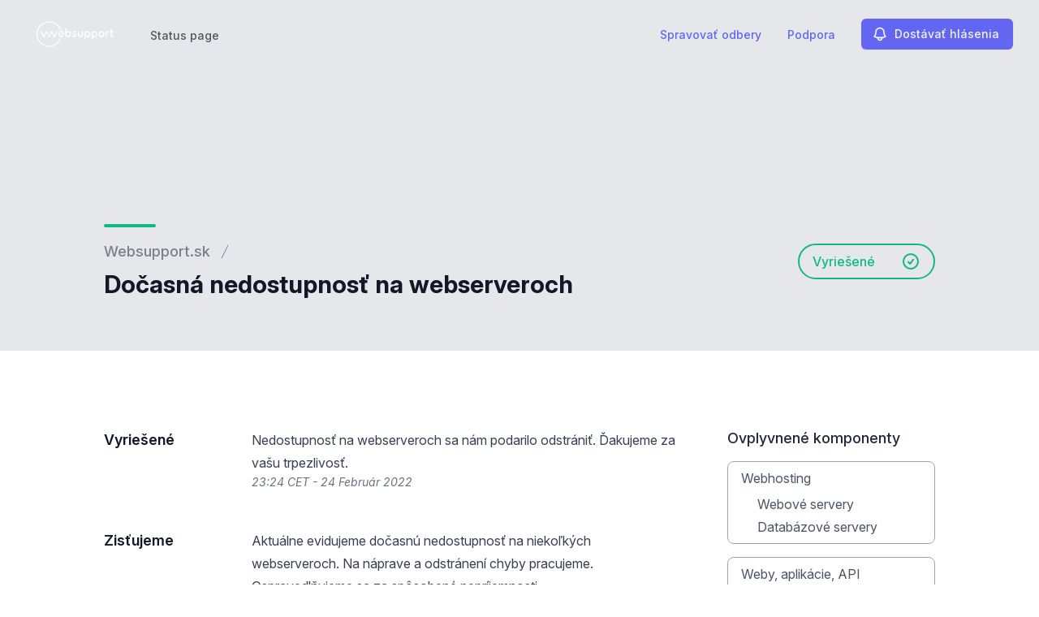

--- FILE ---
content_type: text/html; charset=utf-8
request_url: https://www.google.com/recaptcha/api2/anchor?ar=1&k=6Lc1z5MiAAAAAArBLreBfxilmog9tuu1Eqh2cCNM&co=aHR0cHM6Ly9zdGF0dXMud2Vic3VwcG9ydC5zazo0NDM.&hl=en&v=N67nZn4AqZkNcbeMu4prBgzg&size=invisible&anchor-ms=20000&execute-ms=30000&cb=2becsjrydga1
body_size: 48689
content:
<!DOCTYPE HTML><html dir="ltr" lang="en"><head><meta http-equiv="Content-Type" content="text/html; charset=UTF-8">
<meta http-equiv="X-UA-Compatible" content="IE=edge">
<title>reCAPTCHA</title>
<style type="text/css">
/* cyrillic-ext */
@font-face {
  font-family: 'Roboto';
  font-style: normal;
  font-weight: 400;
  font-stretch: 100%;
  src: url(//fonts.gstatic.com/s/roboto/v48/KFO7CnqEu92Fr1ME7kSn66aGLdTylUAMa3GUBHMdazTgWw.woff2) format('woff2');
  unicode-range: U+0460-052F, U+1C80-1C8A, U+20B4, U+2DE0-2DFF, U+A640-A69F, U+FE2E-FE2F;
}
/* cyrillic */
@font-face {
  font-family: 'Roboto';
  font-style: normal;
  font-weight: 400;
  font-stretch: 100%;
  src: url(//fonts.gstatic.com/s/roboto/v48/KFO7CnqEu92Fr1ME7kSn66aGLdTylUAMa3iUBHMdazTgWw.woff2) format('woff2');
  unicode-range: U+0301, U+0400-045F, U+0490-0491, U+04B0-04B1, U+2116;
}
/* greek-ext */
@font-face {
  font-family: 'Roboto';
  font-style: normal;
  font-weight: 400;
  font-stretch: 100%;
  src: url(//fonts.gstatic.com/s/roboto/v48/KFO7CnqEu92Fr1ME7kSn66aGLdTylUAMa3CUBHMdazTgWw.woff2) format('woff2');
  unicode-range: U+1F00-1FFF;
}
/* greek */
@font-face {
  font-family: 'Roboto';
  font-style: normal;
  font-weight: 400;
  font-stretch: 100%;
  src: url(//fonts.gstatic.com/s/roboto/v48/KFO7CnqEu92Fr1ME7kSn66aGLdTylUAMa3-UBHMdazTgWw.woff2) format('woff2');
  unicode-range: U+0370-0377, U+037A-037F, U+0384-038A, U+038C, U+038E-03A1, U+03A3-03FF;
}
/* math */
@font-face {
  font-family: 'Roboto';
  font-style: normal;
  font-weight: 400;
  font-stretch: 100%;
  src: url(//fonts.gstatic.com/s/roboto/v48/KFO7CnqEu92Fr1ME7kSn66aGLdTylUAMawCUBHMdazTgWw.woff2) format('woff2');
  unicode-range: U+0302-0303, U+0305, U+0307-0308, U+0310, U+0312, U+0315, U+031A, U+0326-0327, U+032C, U+032F-0330, U+0332-0333, U+0338, U+033A, U+0346, U+034D, U+0391-03A1, U+03A3-03A9, U+03B1-03C9, U+03D1, U+03D5-03D6, U+03F0-03F1, U+03F4-03F5, U+2016-2017, U+2034-2038, U+203C, U+2040, U+2043, U+2047, U+2050, U+2057, U+205F, U+2070-2071, U+2074-208E, U+2090-209C, U+20D0-20DC, U+20E1, U+20E5-20EF, U+2100-2112, U+2114-2115, U+2117-2121, U+2123-214F, U+2190, U+2192, U+2194-21AE, U+21B0-21E5, U+21F1-21F2, U+21F4-2211, U+2213-2214, U+2216-22FF, U+2308-230B, U+2310, U+2319, U+231C-2321, U+2336-237A, U+237C, U+2395, U+239B-23B7, U+23D0, U+23DC-23E1, U+2474-2475, U+25AF, U+25B3, U+25B7, U+25BD, U+25C1, U+25CA, U+25CC, U+25FB, U+266D-266F, U+27C0-27FF, U+2900-2AFF, U+2B0E-2B11, U+2B30-2B4C, U+2BFE, U+3030, U+FF5B, U+FF5D, U+1D400-1D7FF, U+1EE00-1EEFF;
}
/* symbols */
@font-face {
  font-family: 'Roboto';
  font-style: normal;
  font-weight: 400;
  font-stretch: 100%;
  src: url(//fonts.gstatic.com/s/roboto/v48/KFO7CnqEu92Fr1ME7kSn66aGLdTylUAMaxKUBHMdazTgWw.woff2) format('woff2');
  unicode-range: U+0001-000C, U+000E-001F, U+007F-009F, U+20DD-20E0, U+20E2-20E4, U+2150-218F, U+2190, U+2192, U+2194-2199, U+21AF, U+21E6-21F0, U+21F3, U+2218-2219, U+2299, U+22C4-22C6, U+2300-243F, U+2440-244A, U+2460-24FF, U+25A0-27BF, U+2800-28FF, U+2921-2922, U+2981, U+29BF, U+29EB, U+2B00-2BFF, U+4DC0-4DFF, U+FFF9-FFFB, U+10140-1018E, U+10190-1019C, U+101A0, U+101D0-101FD, U+102E0-102FB, U+10E60-10E7E, U+1D2C0-1D2D3, U+1D2E0-1D37F, U+1F000-1F0FF, U+1F100-1F1AD, U+1F1E6-1F1FF, U+1F30D-1F30F, U+1F315, U+1F31C, U+1F31E, U+1F320-1F32C, U+1F336, U+1F378, U+1F37D, U+1F382, U+1F393-1F39F, U+1F3A7-1F3A8, U+1F3AC-1F3AF, U+1F3C2, U+1F3C4-1F3C6, U+1F3CA-1F3CE, U+1F3D4-1F3E0, U+1F3ED, U+1F3F1-1F3F3, U+1F3F5-1F3F7, U+1F408, U+1F415, U+1F41F, U+1F426, U+1F43F, U+1F441-1F442, U+1F444, U+1F446-1F449, U+1F44C-1F44E, U+1F453, U+1F46A, U+1F47D, U+1F4A3, U+1F4B0, U+1F4B3, U+1F4B9, U+1F4BB, U+1F4BF, U+1F4C8-1F4CB, U+1F4D6, U+1F4DA, U+1F4DF, U+1F4E3-1F4E6, U+1F4EA-1F4ED, U+1F4F7, U+1F4F9-1F4FB, U+1F4FD-1F4FE, U+1F503, U+1F507-1F50B, U+1F50D, U+1F512-1F513, U+1F53E-1F54A, U+1F54F-1F5FA, U+1F610, U+1F650-1F67F, U+1F687, U+1F68D, U+1F691, U+1F694, U+1F698, U+1F6AD, U+1F6B2, U+1F6B9-1F6BA, U+1F6BC, U+1F6C6-1F6CF, U+1F6D3-1F6D7, U+1F6E0-1F6EA, U+1F6F0-1F6F3, U+1F6F7-1F6FC, U+1F700-1F7FF, U+1F800-1F80B, U+1F810-1F847, U+1F850-1F859, U+1F860-1F887, U+1F890-1F8AD, U+1F8B0-1F8BB, U+1F8C0-1F8C1, U+1F900-1F90B, U+1F93B, U+1F946, U+1F984, U+1F996, U+1F9E9, U+1FA00-1FA6F, U+1FA70-1FA7C, U+1FA80-1FA89, U+1FA8F-1FAC6, U+1FACE-1FADC, U+1FADF-1FAE9, U+1FAF0-1FAF8, U+1FB00-1FBFF;
}
/* vietnamese */
@font-face {
  font-family: 'Roboto';
  font-style: normal;
  font-weight: 400;
  font-stretch: 100%;
  src: url(//fonts.gstatic.com/s/roboto/v48/KFO7CnqEu92Fr1ME7kSn66aGLdTylUAMa3OUBHMdazTgWw.woff2) format('woff2');
  unicode-range: U+0102-0103, U+0110-0111, U+0128-0129, U+0168-0169, U+01A0-01A1, U+01AF-01B0, U+0300-0301, U+0303-0304, U+0308-0309, U+0323, U+0329, U+1EA0-1EF9, U+20AB;
}
/* latin-ext */
@font-face {
  font-family: 'Roboto';
  font-style: normal;
  font-weight: 400;
  font-stretch: 100%;
  src: url(//fonts.gstatic.com/s/roboto/v48/KFO7CnqEu92Fr1ME7kSn66aGLdTylUAMa3KUBHMdazTgWw.woff2) format('woff2');
  unicode-range: U+0100-02BA, U+02BD-02C5, U+02C7-02CC, U+02CE-02D7, U+02DD-02FF, U+0304, U+0308, U+0329, U+1D00-1DBF, U+1E00-1E9F, U+1EF2-1EFF, U+2020, U+20A0-20AB, U+20AD-20C0, U+2113, U+2C60-2C7F, U+A720-A7FF;
}
/* latin */
@font-face {
  font-family: 'Roboto';
  font-style: normal;
  font-weight: 400;
  font-stretch: 100%;
  src: url(//fonts.gstatic.com/s/roboto/v48/KFO7CnqEu92Fr1ME7kSn66aGLdTylUAMa3yUBHMdazQ.woff2) format('woff2');
  unicode-range: U+0000-00FF, U+0131, U+0152-0153, U+02BB-02BC, U+02C6, U+02DA, U+02DC, U+0304, U+0308, U+0329, U+2000-206F, U+20AC, U+2122, U+2191, U+2193, U+2212, U+2215, U+FEFF, U+FFFD;
}
/* cyrillic-ext */
@font-face {
  font-family: 'Roboto';
  font-style: normal;
  font-weight: 500;
  font-stretch: 100%;
  src: url(//fonts.gstatic.com/s/roboto/v48/KFO7CnqEu92Fr1ME7kSn66aGLdTylUAMa3GUBHMdazTgWw.woff2) format('woff2');
  unicode-range: U+0460-052F, U+1C80-1C8A, U+20B4, U+2DE0-2DFF, U+A640-A69F, U+FE2E-FE2F;
}
/* cyrillic */
@font-face {
  font-family: 'Roboto';
  font-style: normal;
  font-weight: 500;
  font-stretch: 100%;
  src: url(//fonts.gstatic.com/s/roboto/v48/KFO7CnqEu92Fr1ME7kSn66aGLdTylUAMa3iUBHMdazTgWw.woff2) format('woff2');
  unicode-range: U+0301, U+0400-045F, U+0490-0491, U+04B0-04B1, U+2116;
}
/* greek-ext */
@font-face {
  font-family: 'Roboto';
  font-style: normal;
  font-weight: 500;
  font-stretch: 100%;
  src: url(//fonts.gstatic.com/s/roboto/v48/KFO7CnqEu92Fr1ME7kSn66aGLdTylUAMa3CUBHMdazTgWw.woff2) format('woff2');
  unicode-range: U+1F00-1FFF;
}
/* greek */
@font-face {
  font-family: 'Roboto';
  font-style: normal;
  font-weight: 500;
  font-stretch: 100%;
  src: url(//fonts.gstatic.com/s/roboto/v48/KFO7CnqEu92Fr1ME7kSn66aGLdTylUAMa3-UBHMdazTgWw.woff2) format('woff2');
  unicode-range: U+0370-0377, U+037A-037F, U+0384-038A, U+038C, U+038E-03A1, U+03A3-03FF;
}
/* math */
@font-face {
  font-family: 'Roboto';
  font-style: normal;
  font-weight: 500;
  font-stretch: 100%;
  src: url(//fonts.gstatic.com/s/roboto/v48/KFO7CnqEu92Fr1ME7kSn66aGLdTylUAMawCUBHMdazTgWw.woff2) format('woff2');
  unicode-range: U+0302-0303, U+0305, U+0307-0308, U+0310, U+0312, U+0315, U+031A, U+0326-0327, U+032C, U+032F-0330, U+0332-0333, U+0338, U+033A, U+0346, U+034D, U+0391-03A1, U+03A3-03A9, U+03B1-03C9, U+03D1, U+03D5-03D6, U+03F0-03F1, U+03F4-03F5, U+2016-2017, U+2034-2038, U+203C, U+2040, U+2043, U+2047, U+2050, U+2057, U+205F, U+2070-2071, U+2074-208E, U+2090-209C, U+20D0-20DC, U+20E1, U+20E5-20EF, U+2100-2112, U+2114-2115, U+2117-2121, U+2123-214F, U+2190, U+2192, U+2194-21AE, U+21B0-21E5, U+21F1-21F2, U+21F4-2211, U+2213-2214, U+2216-22FF, U+2308-230B, U+2310, U+2319, U+231C-2321, U+2336-237A, U+237C, U+2395, U+239B-23B7, U+23D0, U+23DC-23E1, U+2474-2475, U+25AF, U+25B3, U+25B7, U+25BD, U+25C1, U+25CA, U+25CC, U+25FB, U+266D-266F, U+27C0-27FF, U+2900-2AFF, U+2B0E-2B11, U+2B30-2B4C, U+2BFE, U+3030, U+FF5B, U+FF5D, U+1D400-1D7FF, U+1EE00-1EEFF;
}
/* symbols */
@font-face {
  font-family: 'Roboto';
  font-style: normal;
  font-weight: 500;
  font-stretch: 100%;
  src: url(//fonts.gstatic.com/s/roboto/v48/KFO7CnqEu92Fr1ME7kSn66aGLdTylUAMaxKUBHMdazTgWw.woff2) format('woff2');
  unicode-range: U+0001-000C, U+000E-001F, U+007F-009F, U+20DD-20E0, U+20E2-20E4, U+2150-218F, U+2190, U+2192, U+2194-2199, U+21AF, U+21E6-21F0, U+21F3, U+2218-2219, U+2299, U+22C4-22C6, U+2300-243F, U+2440-244A, U+2460-24FF, U+25A0-27BF, U+2800-28FF, U+2921-2922, U+2981, U+29BF, U+29EB, U+2B00-2BFF, U+4DC0-4DFF, U+FFF9-FFFB, U+10140-1018E, U+10190-1019C, U+101A0, U+101D0-101FD, U+102E0-102FB, U+10E60-10E7E, U+1D2C0-1D2D3, U+1D2E0-1D37F, U+1F000-1F0FF, U+1F100-1F1AD, U+1F1E6-1F1FF, U+1F30D-1F30F, U+1F315, U+1F31C, U+1F31E, U+1F320-1F32C, U+1F336, U+1F378, U+1F37D, U+1F382, U+1F393-1F39F, U+1F3A7-1F3A8, U+1F3AC-1F3AF, U+1F3C2, U+1F3C4-1F3C6, U+1F3CA-1F3CE, U+1F3D4-1F3E0, U+1F3ED, U+1F3F1-1F3F3, U+1F3F5-1F3F7, U+1F408, U+1F415, U+1F41F, U+1F426, U+1F43F, U+1F441-1F442, U+1F444, U+1F446-1F449, U+1F44C-1F44E, U+1F453, U+1F46A, U+1F47D, U+1F4A3, U+1F4B0, U+1F4B3, U+1F4B9, U+1F4BB, U+1F4BF, U+1F4C8-1F4CB, U+1F4D6, U+1F4DA, U+1F4DF, U+1F4E3-1F4E6, U+1F4EA-1F4ED, U+1F4F7, U+1F4F9-1F4FB, U+1F4FD-1F4FE, U+1F503, U+1F507-1F50B, U+1F50D, U+1F512-1F513, U+1F53E-1F54A, U+1F54F-1F5FA, U+1F610, U+1F650-1F67F, U+1F687, U+1F68D, U+1F691, U+1F694, U+1F698, U+1F6AD, U+1F6B2, U+1F6B9-1F6BA, U+1F6BC, U+1F6C6-1F6CF, U+1F6D3-1F6D7, U+1F6E0-1F6EA, U+1F6F0-1F6F3, U+1F6F7-1F6FC, U+1F700-1F7FF, U+1F800-1F80B, U+1F810-1F847, U+1F850-1F859, U+1F860-1F887, U+1F890-1F8AD, U+1F8B0-1F8BB, U+1F8C0-1F8C1, U+1F900-1F90B, U+1F93B, U+1F946, U+1F984, U+1F996, U+1F9E9, U+1FA00-1FA6F, U+1FA70-1FA7C, U+1FA80-1FA89, U+1FA8F-1FAC6, U+1FACE-1FADC, U+1FADF-1FAE9, U+1FAF0-1FAF8, U+1FB00-1FBFF;
}
/* vietnamese */
@font-face {
  font-family: 'Roboto';
  font-style: normal;
  font-weight: 500;
  font-stretch: 100%;
  src: url(//fonts.gstatic.com/s/roboto/v48/KFO7CnqEu92Fr1ME7kSn66aGLdTylUAMa3OUBHMdazTgWw.woff2) format('woff2');
  unicode-range: U+0102-0103, U+0110-0111, U+0128-0129, U+0168-0169, U+01A0-01A1, U+01AF-01B0, U+0300-0301, U+0303-0304, U+0308-0309, U+0323, U+0329, U+1EA0-1EF9, U+20AB;
}
/* latin-ext */
@font-face {
  font-family: 'Roboto';
  font-style: normal;
  font-weight: 500;
  font-stretch: 100%;
  src: url(//fonts.gstatic.com/s/roboto/v48/KFO7CnqEu92Fr1ME7kSn66aGLdTylUAMa3KUBHMdazTgWw.woff2) format('woff2');
  unicode-range: U+0100-02BA, U+02BD-02C5, U+02C7-02CC, U+02CE-02D7, U+02DD-02FF, U+0304, U+0308, U+0329, U+1D00-1DBF, U+1E00-1E9F, U+1EF2-1EFF, U+2020, U+20A0-20AB, U+20AD-20C0, U+2113, U+2C60-2C7F, U+A720-A7FF;
}
/* latin */
@font-face {
  font-family: 'Roboto';
  font-style: normal;
  font-weight: 500;
  font-stretch: 100%;
  src: url(//fonts.gstatic.com/s/roboto/v48/KFO7CnqEu92Fr1ME7kSn66aGLdTylUAMa3yUBHMdazQ.woff2) format('woff2');
  unicode-range: U+0000-00FF, U+0131, U+0152-0153, U+02BB-02BC, U+02C6, U+02DA, U+02DC, U+0304, U+0308, U+0329, U+2000-206F, U+20AC, U+2122, U+2191, U+2193, U+2212, U+2215, U+FEFF, U+FFFD;
}
/* cyrillic-ext */
@font-face {
  font-family: 'Roboto';
  font-style: normal;
  font-weight: 900;
  font-stretch: 100%;
  src: url(//fonts.gstatic.com/s/roboto/v48/KFO7CnqEu92Fr1ME7kSn66aGLdTylUAMa3GUBHMdazTgWw.woff2) format('woff2');
  unicode-range: U+0460-052F, U+1C80-1C8A, U+20B4, U+2DE0-2DFF, U+A640-A69F, U+FE2E-FE2F;
}
/* cyrillic */
@font-face {
  font-family: 'Roboto';
  font-style: normal;
  font-weight: 900;
  font-stretch: 100%;
  src: url(//fonts.gstatic.com/s/roboto/v48/KFO7CnqEu92Fr1ME7kSn66aGLdTylUAMa3iUBHMdazTgWw.woff2) format('woff2');
  unicode-range: U+0301, U+0400-045F, U+0490-0491, U+04B0-04B1, U+2116;
}
/* greek-ext */
@font-face {
  font-family: 'Roboto';
  font-style: normal;
  font-weight: 900;
  font-stretch: 100%;
  src: url(//fonts.gstatic.com/s/roboto/v48/KFO7CnqEu92Fr1ME7kSn66aGLdTylUAMa3CUBHMdazTgWw.woff2) format('woff2');
  unicode-range: U+1F00-1FFF;
}
/* greek */
@font-face {
  font-family: 'Roboto';
  font-style: normal;
  font-weight: 900;
  font-stretch: 100%;
  src: url(//fonts.gstatic.com/s/roboto/v48/KFO7CnqEu92Fr1ME7kSn66aGLdTylUAMa3-UBHMdazTgWw.woff2) format('woff2');
  unicode-range: U+0370-0377, U+037A-037F, U+0384-038A, U+038C, U+038E-03A1, U+03A3-03FF;
}
/* math */
@font-face {
  font-family: 'Roboto';
  font-style: normal;
  font-weight: 900;
  font-stretch: 100%;
  src: url(//fonts.gstatic.com/s/roboto/v48/KFO7CnqEu92Fr1ME7kSn66aGLdTylUAMawCUBHMdazTgWw.woff2) format('woff2');
  unicode-range: U+0302-0303, U+0305, U+0307-0308, U+0310, U+0312, U+0315, U+031A, U+0326-0327, U+032C, U+032F-0330, U+0332-0333, U+0338, U+033A, U+0346, U+034D, U+0391-03A1, U+03A3-03A9, U+03B1-03C9, U+03D1, U+03D5-03D6, U+03F0-03F1, U+03F4-03F5, U+2016-2017, U+2034-2038, U+203C, U+2040, U+2043, U+2047, U+2050, U+2057, U+205F, U+2070-2071, U+2074-208E, U+2090-209C, U+20D0-20DC, U+20E1, U+20E5-20EF, U+2100-2112, U+2114-2115, U+2117-2121, U+2123-214F, U+2190, U+2192, U+2194-21AE, U+21B0-21E5, U+21F1-21F2, U+21F4-2211, U+2213-2214, U+2216-22FF, U+2308-230B, U+2310, U+2319, U+231C-2321, U+2336-237A, U+237C, U+2395, U+239B-23B7, U+23D0, U+23DC-23E1, U+2474-2475, U+25AF, U+25B3, U+25B7, U+25BD, U+25C1, U+25CA, U+25CC, U+25FB, U+266D-266F, U+27C0-27FF, U+2900-2AFF, U+2B0E-2B11, U+2B30-2B4C, U+2BFE, U+3030, U+FF5B, U+FF5D, U+1D400-1D7FF, U+1EE00-1EEFF;
}
/* symbols */
@font-face {
  font-family: 'Roboto';
  font-style: normal;
  font-weight: 900;
  font-stretch: 100%;
  src: url(//fonts.gstatic.com/s/roboto/v48/KFO7CnqEu92Fr1ME7kSn66aGLdTylUAMaxKUBHMdazTgWw.woff2) format('woff2');
  unicode-range: U+0001-000C, U+000E-001F, U+007F-009F, U+20DD-20E0, U+20E2-20E4, U+2150-218F, U+2190, U+2192, U+2194-2199, U+21AF, U+21E6-21F0, U+21F3, U+2218-2219, U+2299, U+22C4-22C6, U+2300-243F, U+2440-244A, U+2460-24FF, U+25A0-27BF, U+2800-28FF, U+2921-2922, U+2981, U+29BF, U+29EB, U+2B00-2BFF, U+4DC0-4DFF, U+FFF9-FFFB, U+10140-1018E, U+10190-1019C, U+101A0, U+101D0-101FD, U+102E0-102FB, U+10E60-10E7E, U+1D2C0-1D2D3, U+1D2E0-1D37F, U+1F000-1F0FF, U+1F100-1F1AD, U+1F1E6-1F1FF, U+1F30D-1F30F, U+1F315, U+1F31C, U+1F31E, U+1F320-1F32C, U+1F336, U+1F378, U+1F37D, U+1F382, U+1F393-1F39F, U+1F3A7-1F3A8, U+1F3AC-1F3AF, U+1F3C2, U+1F3C4-1F3C6, U+1F3CA-1F3CE, U+1F3D4-1F3E0, U+1F3ED, U+1F3F1-1F3F3, U+1F3F5-1F3F7, U+1F408, U+1F415, U+1F41F, U+1F426, U+1F43F, U+1F441-1F442, U+1F444, U+1F446-1F449, U+1F44C-1F44E, U+1F453, U+1F46A, U+1F47D, U+1F4A3, U+1F4B0, U+1F4B3, U+1F4B9, U+1F4BB, U+1F4BF, U+1F4C8-1F4CB, U+1F4D6, U+1F4DA, U+1F4DF, U+1F4E3-1F4E6, U+1F4EA-1F4ED, U+1F4F7, U+1F4F9-1F4FB, U+1F4FD-1F4FE, U+1F503, U+1F507-1F50B, U+1F50D, U+1F512-1F513, U+1F53E-1F54A, U+1F54F-1F5FA, U+1F610, U+1F650-1F67F, U+1F687, U+1F68D, U+1F691, U+1F694, U+1F698, U+1F6AD, U+1F6B2, U+1F6B9-1F6BA, U+1F6BC, U+1F6C6-1F6CF, U+1F6D3-1F6D7, U+1F6E0-1F6EA, U+1F6F0-1F6F3, U+1F6F7-1F6FC, U+1F700-1F7FF, U+1F800-1F80B, U+1F810-1F847, U+1F850-1F859, U+1F860-1F887, U+1F890-1F8AD, U+1F8B0-1F8BB, U+1F8C0-1F8C1, U+1F900-1F90B, U+1F93B, U+1F946, U+1F984, U+1F996, U+1F9E9, U+1FA00-1FA6F, U+1FA70-1FA7C, U+1FA80-1FA89, U+1FA8F-1FAC6, U+1FACE-1FADC, U+1FADF-1FAE9, U+1FAF0-1FAF8, U+1FB00-1FBFF;
}
/* vietnamese */
@font-face {
  font-family: 'Roboto';
  font-style: normal;
  font-weight: 900;
  font-stretch: 100%;
  src: url(//fonts.gstatic.com/s/roboto/v48/KFO7CnqEu92Fr1ME7kSn66aGLdTylUAMa3OUBHMdazTgWw.woff2) format('woff2');
  unicode-range: U+0102-0103, U+0110-0111, U+0128-0129, U+0168-0169, U+01A0-01A1, U+01AF-01B0, U+0300-0301, U+0303-0304, U+0308-0309, U+0323, U+0329, U+1EA0-1EF9, U+20AB;
}
/* latin-ext */
@font-face {
  font-family: 'Roboto';
  font-style: normal;
  font-weight: 900;
  font-stretch: 100%;
  src: url(//fonts.gstatic.com/s/roboto/v48/KFO7CnqEu92Fr1ME7kSn66aGLdTylUAMa3KUBHMdazTgWw.woff2) format('woff2');
  unicode-range: U+0100-02BA, U+02BD-02C5, U+02C7-02CC, U+02CE-02D7, U+02DD-02FF, U+0304, U+0308, U+0329, U+1D00-1DBF, U+1E00-1E9F, U+1EF2-1EFF, U+2020, U+20A0-20AB, U+20AD-20C0, U+2113, U+2C60-2C7F, U+A720-A7FF;
}
/* latin */
@font-face {
  font-family: 'Roboto';
  font-style: normal;
  font-weight: 900;
  font-stretch: 100%;
  src: url(//fonts.gstatic.com/s/roboto/v48/KFO7CnqEu92Fr1ME7kSn66aGLdTylUAMa3yUBHMdazQ.woff2) format('woff2');
  unicode-range: U+0000-00FF, U+0131, U+0152-0153, U+02BB-02BC, U+02C6, U+02DA, U+02DC, U+0304, U+0308, U+0329, U+2000-206F, U+20AC, U+2122, U+2191, U+2193, U+2212, U+2215, U+FEFF, U+FFFD;
}

</style>
<link rel="stylesheet" type="text/css" href="https://www.gstatic.com/recaptcha/releases/N67nZn4AqZkNcbeMu4prBgzg/styles__ltr.css">
<script nonce="t3awpg1BFv_Th8mcLxZwfA" type="text/javascript">window['__recaptcha_api'] = 'https://www.google.com/recaptcha/api2/';</script>
<script type="text/javascript" src="https://www.gstatic.com/recaptcha/releases/N67nZn4AqZkNcbeMu4prBgzg/recaptcha__en.js" nonce="t3awpg1BFv_Th8mcLxZwfA">
      
    </script></head>
<body><div id="rc-anchor-alert" class="rc-anchor-alert"></div>
<input type="hidden" id="recaptcha-token" value="[base64]">
<script type="text/javascript" nonce="t3awpg1BFv_Th8mcLxZwfA">
      recaptcha.anchor.Main.init("[\x22ainput\x22,[\x22bgdata\x22,\x22\x22,\[base64]/[base64]/[base64]/[base64]/[base64]/[base64]/KGcoTywyNTMsTy5PKSxVRyhPLEMpKTpnKE8sMjUzLEMpLE8pKSxsKSksTykpfSxieT1mdW5jdGlvbihDLE8sdSxsKXtmb3IobD0odT1SKEMpLDApO08+MDtPLS0pbD1sPDw4fFooQyk7ZyhDLHUsbCl9LFVHPWZ1bmN0aW9uKEMsTyl7Qy5pLmxlbmd0aD4xMDQ/[base64]/[base64]/[base64]/[base64]/[base64]/[base64]/[base64]\\u003d\x22,\[base64]\\u003d\x22,\[base64]/[base64]/ClypJwqLDuiRIU8Kwwq1gRsOvw67DllnDsMOfwrXDunBnNibDi8KGK1HDrWhHKQjDksOmwoPDssOrwrPCqDnCpsKEJibCvMKPwpo3w6vDpm5Ow68eEcKoVMKjwrzDq8KyZk1Gw5/DhwYecCJyR8Kmw5pDV8OLwrPCiWTDgQt8UcO0BhfCjMONworDpsK5wo3DuUt8axgiex9nFsKJw5xHTEXDksKADcK4SyTCgzfCvyTCh8OEw4rCuifDicKZwqPCoMOeKsOXM8OTNlHCp2s9c8K2w7HDmMKywpHDvMKVw6F9wp5bw4DDhcKEfMKKwp/[base64]/CjcOKSzfCnB8xwrfCnHYbwpJUw67Do8KAw6IOL8O2wpHDoFzDrm7DksKcMkt3acOpw5LDlsKICWVGw6bCk8KdwpNcL8Oww5XDrUhcw5TDmRc6wonDhyo2wr5HA8K2wo4Ow5llacObe2jCqAFdd8KmwpTCkcOAw4nClMO1w6VaZi/CjMO1wp3Cgzt3QMOGw6ZDTcOZw5ZBXsOHw5LDvxp8w41NwprCiS97KcKRwpjDhcODAMKowrTDlcKiXcOawrfCkwR7YUM6TSbCgcO9w4F0MsOCJDV4w6rDnUDDuzzDl1EdWcKIwoosQMKiwoAFw5vDnsOFAVTDicKaVU7ClE3DjMOkJ8OOw7DCu2wNw5fCj8OWw6/DsMKdwpPCoW8bNcOwHmZ3wqHClMOnwo3Do8Okwq/DmsKsw4IOw6pIb8KCwqTCnCEgcEkMw7MTSsKewrvCosKiw4JTw6zCuMOzK8O4wr7Cm8Oof2bDqMKtwo0Hw7oow6NLfF44wox1PHYzJMKeQ0vDgmJ8GWADw7zDkMOBdMOkacOowr4ww4dQw5rCj8KMw6LCnMKmESLDigXDrSFEUwPCuMOqwqQ1bhEQw4zCsm9pwp/DnMKEBsOgwoQtwpF4w6FYwr9GwpjDvhPDo3LDrlXDrzLChyNBbsOoIcK1XH3DpRjDlikMGMKiwprCjMKRw4Q+QsOcKMOiwpHCjcKyDWXDlsOAwoRxwqBZwprChMOdW3rCv8K4JcOdw6TCocK5wrwiwoc6KQXDvsKCQg7Cni/CjmANQH4pRcOAw6PCgF5KOVTDrcK9N8OiIcO5IA4GGm8bNiPCtjvDocKEw5rCn8K5wpllw6bDoTrCpwPDoiLCrcOKw4/DiMO8wr0Aw40jJDNKbkhiw7fDh0XDtnbCjTvCncKKPTpAfVVswo4CwoVIdMKowoh6bFTCgMK7w4XCjsOAb8O9R8OAw6vCmcKQwoLDkhXCg8Ocwo3DtsKKCDUvwpTDuMKuwoPDlHo8w5LCh8Kaw5zDk3kPw7xCOcKpSh/CvcK5w5t9QsOkOUDDpXFmF3tPfMOOw7RlK0nDo3vCmitELQ5vSxHCnMOewr/CsWzCux4Bcx1RwqAmMFwDwq/CkcKtwqNew6x7w7/CicOnwrcjwpgEwoLDvk7CryXCgMKEworDnT/[base64]/DhMO/woXCtRTDqzjCisKmwpvCvsO7ccOKwrPCrMO1SlfCnUvDmxPDp8Oawo9kwp/[base64]/[base64]/ChWB1VsK7LUXCrCB2w581wpxTwpLDgFw/wrpywrrDgsKHw6dEwpjDq8KwIyRwO8KNLcOLAMK9woDCo0/CnwrCsDwCwqzCrU7Dq04TVMKNw5vCjsKhw6zCt8KNw5/CtcOrQcKtwojDs3LDgjrCocOWYcKhFcKGPT9kw7bDlm/DocOUDsO4NsKePjMpacO4f8OHRiTDuAIAYMK1w4jDsMO1w5/CoG0Mw7hxw6okw74DwrzChRjDmTMIwonDqQXCj8OoJFYxwp0Gw6cCwrAhHcK0wqkSH8KpwqLCh8KhQMKUaC9bw43CvMOHfwVuMSzCv8Ktw5/DnSDDtUbDrsKGNi7CjMO+w5jDtyQiW8OwwoEiS3wzf8K/wp/DkU/[base64]/OsO/w7pyw5zDmRFLJEx4GcOzwrxYT0trYwc7w592wpgNLScESMKDwphIwqcXHEtAVwtVc0PDrsOwD2JQwoHCiMKkdMKlTFnCnBzChy5Ba0bDi8OfbMKpY8KDwrvCl0fDoi5Qw6HDsCXCscK3wpcQdMO2wqxpwqcEw6LDncObw6nCkMKZF8O/biklMcOSKkAFOsKcw7LDpWjCjMOkwr/CksKeUjTCsDU5X8OnOizCqsO+GMOpH3vCpsOOYsOfC8KmwpPDogkpw4M7w5/DusK8wpZ/[base64]/CscObwpzCplBVw7rCqMO3OCrCl8Omw7phwp7CqB5dw5NpwrIBw5lvw4vCnsKoUMOswqorwphfRMOuAcODZTDCh2DCnMOJc8KjU8KqwpFdwq9KOsOlwr0Jw45Kw54fWsKZw73CksOjQW0vw5Q8wojDvMOWGMOvw5/CiMOTwoBWwrnDpsO8w4LCssOzRgADw7Z5wrkHWyNCw64fBsOfYMKWw5k4wrsZwqrClsKTw7w5bsKRw6bCtsK4PkbDuMKoTjB9w6hBJx7CiMO9BcOzwo7Dl8Kmw7rDhA0Ew6/Cs8KrwoQvw4bCmGXDmMOKwp/[base64]/DgMKfAcK/CDUlVMOzwr7DmSbDm8KcVsKpwpbCoBbDjkkmMMKCMnLDjcKMwqwVworDgE3DjF1Yw7N/NAjDpMKdOMORw7LDqAkNbgV2GMK6VcKSAlXCt8ONM8KRw5Bdc8KxwpEVSsKNwp83dmLDj8Odw7nCicOPw7R5Uy8OwqXDp004eUbCpS44wrkowrXDgDBSwpUCJwNLw78/wrTDm8KHw5zDhXEywpAnEcK/w7ojOMOywr/[base64]/CpzhDDmfCgcODIsOww64/wrAEKcOmwqDDtMK+fAPCpxl4w7LDqizDk1sswqJ/w7nClFk/bBw+w5zDl1gSwqrDlMK/w4RVwpYzw7XCsMKcRQE5KijDi2JTWcOSH8O/bAjCkcOxWWR/w53DncOKw7XCt1HDoMKqbnU5wol0wr3CrE3Ds8O6w4TCv8K9wqLDu8KQwrB1WMKSKVBawrI4fnpXw5AawqzCiMOgw7QpL8KPacOBKMKDEG/CqWXDkgENw7LCqcKpTg4+UErDrDcyA1/CjMOCbzbDqQHDuUvCoV86w4Fla2zCvsOBfMKow7bCmsKqw6PCjWM9DMKHRXvDgcKfw6rCnQHCgAfCrsOSXcObD8Khw4VdwofClEJ7BlpSw4tBw4tKDmdkfXJ1w6JLw75ew7XDsFZMJ2/ChsKRw4l6w7ozwr/CmMKcwpfDpMK0FMOKci0pw7JWw6Vjw6Quw4Bawo7DvR/CrArCk8O3w4JcG2pVwozDj8K6WMOffnwRwr0+OwUuZ8OZfV0zAcONLMOMw4nDiMKFfmDCiMKDYSJCTVZxw7HCmAzCnwfDqFwtNMK2YibDjktZW8O/EMOlH8Orwr/Dv8KdK0sSw6rClsOqw6EDWQhMXGvCrh1kw7DChMKgXH7Ck3xPDR/DpFPDm8KFLANjFwzDmFpQw58Fwp3Ct8OQwpbDpSfDjsK+CsK9w5TCtRplwp/CtmzDgXwyTXHDlQx2wolHNMKqw4EAw58hw6sNwoNlw6hIKsO+wr82w6/CpCIxLXXCncKEf8KlOMOFw5YKZsO+YCjChGY3wqjCiRTDsl9BwpQ/w7oDJxgvUFjDgTTDjMOrHsOdRi/DpcKEw7tQAjtNw6bCu8KOBxPDggR1w4XDl8Kewp3Cl8KxX8KVJ0VmTAN6wo4ewp5Hw497wqrChWXDsXHDkBBvw6PDj1Jiw65rbF53wqXCkjzDlMOHFyx9BU3DqDbCv8O3aX7CksKiw6p2KUEYw6kaCMKxCsO3w5ALw6goWsOiUsKPwpEOwq/CrBTCnMKCw5F3bMKhwrQNa03Cky9wNMO5C8O/NsOyAsK3NlPCsj3DlUnClT7DsDrDtsOTw5p1woJ9wo7CncKnw6fCkXB/[base64]/Chx87TBghQm3DsA1dwqY1S3MWfEYkw78rw6rDgT5uKcOlcRbDlDvCq2fDrsKQQcKQw7tVUz5ZwqE3Sw49WMKlCE8nwq/DtTV4wrJjFMKwMTRyOcODw6LDlMOhwp7DjsKXSsOFwp5CbcOfw5XDtMOHwo/DnGMTHQTDtVwiwp/CmFrDqDQxwq4vM8OCwp7Dk8OOw7nCssO/E2DDpgk9w7jDmcK4M8Kvw51Iw7LDnWHDoiPDpXPCvFoUUMOLFR7DrSgyw7bCn31hwoBAw4ptNxrDhsKrKcKjbsOcXcOxZcOUZMOyVHdiB8KgW8KqbXpKw6zDgA7CmVfCsBDClkLDsT1kwrwAPMOTaFVUwpjCsnNaV1/Cgnppw7XDm2vDjMKFw53CpEEuw7rCoBg1wpjCosOgwonDicKoNjTCp8KENXgjwr43wqVLwrfCkFvCjy/DnGR7V8K5w44Wc8KDwpgfUkPDpMO1MwJLHMKGw5bDoiLCtSwyM3Bww5HCrcOYeMOgw4FpwpAHwosLw79kLsKjw6zCqsOGLCXDtcOYwobCnMOUBH/CqMKXwoPCiVfDqkvCp8O5SzgjW8Kbw6Vpw47CqH/[base64]/wrMgN080bsOTeMKvwozDvMOnLA7DiDTDicOvO8O0wojDksKFUFDDiC7DoyMvwrrCjcORR8OAQ2Q7X2TDo8O9MsO+G8OEKH/CqsK/EMKffW3Dny/DocOAJMKewqNkwpbCtMOTw6TDtEg3JGvDkVoyw7fCmsKGYcO9wqzDjxjCt8KiwrLDjcOjBUTCjcOVHBdgw5E7IFTChcOlw5vCt8O9KVVew4gFw5/[base64]/w5fDksKaVMOWwpzDsMOkwp/Diyo/[base64]/ClcKLaGMwwr1CwpLChMK2wrHCpsOGQ8KYwo4CXBfDrMOFfMK6TcO1aMO1wo/ChQXCr8Kaw4/CjVN5cmsvw6VCZy7Cl8KnLXRrFntZwrdAw4rCgsKhNy/CmMKpMDvCvMOww7XCqWPCp8K3bMOVUMK1wrZPwoQIw5bDtT3DolTCpcKRw6I/X258Z8KLwp/DrkfDksK2MTjDv35uwqHCv8Odwq0FwrvCr8Otwq7DjBTDnXs7S1LChBU6FMOTUsOEwqEnU8KAe8OuHUV4w5bCrcO/Qw7Cj8KTwp4cUXTDnMOXw45mwoMqEsOODcK+OyDCqFFqFMK7w4vDmU5MSMOsQcOmw7YfGsKywo8GBVVVwrU2PXnCt8OHw4FOZRHDk2pPKifDnj4ZUMOtwqHCvgAVw7TDmsKpw7giEsKSw4DDvcOpCcOQw6LDgH/Dswo7V8KOwpB8w54GJMOywpo7ZcK8w4XCtk8QIA7DogE/aWcrw73CmyDDmcKrw6LDnClVG8K+PhjCoE7CiVXDhy/[base64]/CoyvCpV7ChA3DnRvCrMO3wofDlcOVw4pAIQsMA1R2cX7CgULDjcOew7DCscKuUsKywrdCFjXCtmknTzjDhXEVQMOoa8OyfBDCsSfDsyzCoynDgzfCq8KMD1J+wq7DncO1ATzCoMOWaMKOwqB/wrbCiMKRwrnCtsKNw6DDs8OnS8KkEmXCrcKASSZOw7/DkTXDlcKQJsKSw7dAwrTDusKVw50qwq/DlV4XNMKaw4UdVncHf10fclw6d8Oow6F+LQzDqELCsxIHF3nCgsOnw4ZTFXxHwqU8bmlTFA1/[base64]/Dl8KVwpDDnBzCp8Kbw4rDvGzDqMKcQDDCksK7wqHDq0PDnCfDqSgmw7JnMsOfdsOLwovChRrCq8OLw6dQB8KQworCscOWY2MpwrzDuFjCmsKLwppcwp8eZsKbIMOmIsONfjk1woB5FsKywr/ClHLCvjtpwpHCgMKAN8K2w487WsO1Vg8Jw71Vwqc/bsKrAMKvOsOkYXE4wrnCkcOrMGAYbAoOHnhHMWnDj2Y7AsOHccOuwqfDscOFWx9jRcOVFzkTVMKVw7nDmx5EwokIXzXCoFMrKyLDnsO6w4bCv8K9ExnDn0REGUXCtELDssObJxTCvxQew7jCksKpwpPDmTfDrRcYw4bCq8KnwpA1w6DCsMOEfsObF8KGw4TCl8OBTTI/PV3CpcOPA8OFw44IB8KMLkrDtMOdHMK5MzTDjlPCgsOyw67CgWLCrsOyDcOiw5fCiBA0CxrCmSAmwpHDmcKbR8OeVsKxMMKIw7jDgVfCosOywprCt8KcEW09w4/CocKIwoHDiAMIZMOpw6jCmTVOwrvCo8Kow4HDpMOLwobDjMOBVsOjwqrCiEHDiG/[base64]/CpD7CjsORVCpLwrtJw6MuwrzDvsOVZnFEw4MEw59ebMOCBsOsQcOrAl5zdMOqbgvDjcKKAMKuIkR8worDg8Ouw5zDv8KJNF4ow50/DR3DkmTDtsOwDcKtw7LDqjTDgsKUw60kwqIfw7llw6cVw4DCq1Naw4wUbid0wrPDgcKbw5fCvcKMwqXDhsK6w7YZYlsKU8Klw5oTYmtoAycEEAHDjsK8wqhCKMKtwoVuYcKadhDClSfDtMKvwrPDlFkFw5LCsg5DRsOJw5bDjFcGOMOYPl3DrcKdw7/[base64]/w6fDuSwUwqvCjUY6wpZtw55Zw7rDtcOlw6PDmF3ChhTDusKBGmzDgQPDgMKQDzpVwrA5w6HDpcKOw7R2OmTCocOKIxAkPXtgcsOXwpQLwoFuPW1Dw4dtw5zCncOlw7HClcO+w7VLNsK1w6xUwrLCu8Oww4cmYsOxGXHDkMOEwq8aIsKTw5HDmcO/LMK9wr1FwrJswq5nwoXDgMKBw7wrw4vChCPDk0kiw7PDtEjDqh19WzXCiHvDl8KJw43Cr0bDn8KPw7XCqALDmMK4J8KRw5fClsONOxxawo7CpcOpdEfCn2Z+w6vCpAoWwoNQGHvCqEV/wqgxSwHDmArCu0jCpWx8YgUcA8OHwolcBMKrDC3DusOTw4nDr8OpYsOxZ8KDwrHDnCrDmsOZMWoAw5LCryDDn8KMTMOeA8KUw5XDq8KbDcKLw6fCm8OraMOFw7/CvcKywrTCpsOmTixQwonDvQrDpsKJwphabMKMwpNXZ8OpDsOdAQ/Cs8ODGcO+UsOhwo0cYcKCwp/Cm0hewpxTImg7BsOWejXCrnMuAMKHaMOhw6rCpwvCvFnCu0Uhw5jCuEUowrzCrAJyPxXDmMO9w78ow6d0OSXCrTBAwq3CnFMTND/DtsOow7zDoDFvesKuwoRDw5nDgcKbwojCp8OdP8Kvw6RCJcOwDcOcb8OAYiomwrLCvsO9McKgci9CDMOpIznDj8K/w5whVmTCl1bClgbCusOKw7/DjC3CrQTClsOOwpsDw7NiwrslwrrCtcKiwqfCsydaw7NFZ3PDicO3wqVoWCMYRX0jZFHDvsKifwUyIChhTMOfEMOSLcKTUSjCq8OvFw3DiMKDC8Kgw5zDnDp2FDEyw7YjW8ObwrjCiXdCLsKlUAzCn8OVwq91w7gjbsO7JBbDnhzCuwgUw48dw47Dq8Kuw4PCt1Y/BkprTcONGsK8OsOrw6LDggJOwrvCncOUdjAkJsOVaMO9wrLCp8OQCR/DjMK4w5Qhw6coAQTDusKUfyPDuHRCw6LCtcKyfcKLwrvCsWQUw7vDocKZNMOHA8OgwrgFKmvCvxQyT2R/wpzCrwBMLsKUwpfDmmXDrMOJwotpGgPCrknCvcOVwqpsJGZ+wqoUb2TDuxfDr8OrDiMwwoHCvQ0nYgI1axJhTknDjWJlw487wqlIAcOJwotUfsKUBMK6w5Brw40xWDF/w67Dnmlhw7NbKMOvw74+wqjDs1HCmTModcOSw7ZXwrBhTsKlw6XDuzHDlE7Dp8ORw6LDlVpUQWdewovDgSEZw43CgC/DnV3CtXcDwq0FW8KDw58jw4AAw4QjOMKZw63Dh8Kyw7xQC1jDssOvfDUaLsOYTsOmLFzDisO1A8OQEQxSV8Koa1zCgcOGw7DDlcOFLAjDsMKow5fDmsKsfgg/w73DuEPCn2tsw4cPXcKBw40TwoUWdMKQwoPCtiLCrzp+wqXCocKtQSTCkMO2w6dqDsO2ACHDq3bDssK6w7HDiS/CiMK6QRLDiRTDixVyXsKjw48vw4gRw540wqF9wposTUVkHH5OcsK4w4jDksKzOXrClGfCrMOaw70vw6LCkcKQAyfCk0ZBRcOrK8OrBhXDlnk2YcOMcRzCq03CpEsXwoE5Z2zDngVew5oPVDnDmmLDkcKqbzXCo2LDklPCmsOzd0FTGzE4w7dMwrQIw6x1QRUAw7/[base64]/CuXIqw5LDm2sjE8O4wo/DhVwdCjdtwqrDtsOoVFYCI8OTTcKYwpvCvCjCo8OHFsKWwpRBw6XDscKXwr3DkFrDmXLDlsOuw6PCk2PClWvCjMKqw64yw4RZwrVAexYrwqPDtcKnw5Vkw6vDisORfsORwrsRJcOgw6EhB1LCgyViw5tMw7Ezw7Q5w4jCrMO3Gh7CmG/DtU7Cmx/[base64]/[base64]/HcKecHEdwprDlFBfDTDCkU5KN8K4ATpkwo7CsMKbT3DDgcKwBcKZw4vCnMOAKMOxwosbwoXDqcKfJsOIw5jCsMKQWcO7D13CizPCtzs/WcKTwqDDu8OewqlAwoEHDcKxw75fFgzChB5sPcO9O8K/bk4Kw4p5B8OkRMKww5fDjsK2wqYqcwPCkMKswrrCqEzDiAvDm8OSR8KQwo7DgknDsUPDnjDCk1U/[base64]/CrhwRw5dELsOIJF/[base64]/Dsm3Di3wmdX5FwpouBcKIwp5nw657elJAFcOXe0HCjcOIU0ckwqbDnmfDoVbDjSjDk1d4SD4cw5lWw5/DqlXCiETCpcOEwpMSwr/CiXluPFBKwp3CgSMSSBo1BzXCuMKYw48dwpxhw54cHMOYJcKnw6IpwoQ7ZVzDu8O1w7dLw6bCgW0ywoAoV8K3w47DvcKMZsKga0TDr8KSwo7DvidiS2cywpMlLsKTBsKBVBzCkMO+w4zDl8O/WMOELkcgPmpfw4vCmxgQw4/[base64]/[base64]/DrEPCiMO7wph/w4/CvA7DtMObwoXDksOLAgpSwq3CpcOVQMOHw5vDtzvCmG3CuMK4w7nDkcKZEErDtmvCtnPDnMKaMcKCXkBnJnktwoTDvixvw7/Cr8OURcOQwpnDq29ywrtRTcKew7UzIDBdCjPCpnvDh1xtX8OAw5l0S8KpwosuQRXCsmYJw6jDjsKUPcKLe8KVMcKpwrbCj8K/[base64]/KUVGw60MAAs9w5nDpGTDuwHCqcKCw6YpLlzDq8KGGsObwr5xZX/[base64]/S8KuDCnClMO9w7tSTsOVJAnCgMK/[base64]/ccK4JVfDujF4YS7CrwvCuzwweMOzwqvDrsKndhp1wpA6wrpJw494QBI3wqIKwpbCsgDDgMKsMWQ8H8KIFCc3w4oPWGU9JHkEVgIFGsOkE8OJa8O3AwbCuijDqXtaw7U3VCgIw6/DjsKRwpfDu8K9ZWvDkksfw6xxw4gTVcOfUQLDqgt8f8KoJsK2w5zDh8KsVVpOOsO/Fk19w5PCqXsHBnlbTUpGfWUbW8KdUMKmwoIGKcOOJsONNMKXHcO0P8OJOcKtFsOCw7cUwrcyZMOWw7xhZQ06Gnx2F8KtYC1vLkplwqTDvcOiw6lIw6Fsw5IWwqt4ECt/[base64]/CjxjDk8O5w63DscOZw5TCtsO2w4cEHWFpZwfCoVEzwrkMwoB8V290HQ/CgcODw63DpHvClsKvbC/Ci0bDvsK2D8KDJ1rCo8O/[base64]/w6bDjC5KwpYsB8KfUsO4AkXDqVABNMORwqPCnB7CoMOzb8O/[base64]/CvcKGwrnDpiDCiBjCniTDnkTCiCPCrcKOwqHDrmLCgEFtaMKlwrDCojLCvhrDmU4QwrMewpHDu8OJw4TDkzRxTsOKw6DCgsKvacKNw5rCvcKkw7PDhABxw6gWwo9PwqYBwqbCtAgzw4ppOAPDksOcH27Dnh/Dt8O9JMOgw7NBw6w4McOGwpHDusOwVHrCpmdpQwvDq0VFwoQNwp3Dl0ohXWfCj1oqI8KTZkpUw7MNOzF2wobDrMKiXkV7w74KwqhLw64gY8K0ZcO3w7zDn8KBwqTCgsOVw4dlwrnCvztuwq/DlTPCmcKUNkjCq2nDsMOpHcOtIDQgw4sJwpUPCmnCkS45woBWw40vA3kmYMO/R8OmT8KfQcOfw4A2w6XCvcO4UHTCnTMfw5UpL8O8w6vCgQc4Xk3CokTDgGxlw5zCszoUccO/CjDCrUXCigAJaR3Dv8KWw4RJacOoFMKswoAkwrQvwotjEEtgw7jDqcOkwo7CvVBpwqbDqUEsPzd8BcO1w5HCs0TCrzQ0wrfDqRg6WXEMPMOKOlrCj8KYwpnDvcKFbFHDojhtGMKMwpl/WXPChsKrwoFXIFwweMOVwpzDsjDDjcOawrUMPznCiFlew48LwqVMIsOFKh3DlGfDtcOrwpQ6w50TM0PDrMKWS0XDk8OCw4LCvMKOZiljIsOfwojDrj0XckpkwqoiD3LDtivCiSEZfcOuw7gPw5/[base64]/DhGvDk1PCvgjDuiRqI8K6OsKmYSXCj8KtGHA9w5LCtQ7CmFYywqbDqcOPw5N7wpnDq8OaD8K3Z8KUAsOWw6AzGSXDumhlexHDo8OZdB5HHsKdwoMXwpI4T8KiwoRJw6tUwp1NXsOfNMKsw6B/cCh5w6Bcwp7CtsOUbsO9chvCq8OLw5lNw5LDk8KYX8KJw4PDvcOOwqghw6/Ci8O4Gk/DoTYswrTDksOIRGJ/[base64]/CqxPCjntUw7nDqm49woHDp0I1wpTCrFhrw6rCrz8JwoI2w5dAwokOw5d7w4I6LcOqwpTDvRbCt8OEIMOXe8KYw7rDkid3eXIeZ8KuwpfCsMKJL8OVwpxMwrxCMyxZw5nClkYlw6jDjjdvw63Ch2Njw54pw4rCmFY7wrUWwrfCmMKlSS/DnThXOsOcd8OFw57CgsKXZFgJMsOlwr3Ciw3DvcOJw7XCqcO4JMOvOypHXi4wwp3ColNBwpzDuMKAwrU5wqcxwo3DsX7CncKLBcKtwqlSKA8kN8Kvwo9Nw6vDt8O7wrZ3UcKvOcOuGXTCqMKEwq/[base64]/ChcKGw5fCnMOTYsKAw61JwpjDv8KDaGF4ECQ8VMKPwqvCozbDpV7DsGYqwqEFw7XCqsOMFMOIWwvDmAgeW8Oiw5fCsmgnGW8BwrHDiDNHwoVmd0/DhkTCnU8NAsKuw6/DicOqw7xzHAfDpcOtwp3Dj8ODBMOBMcOSdsK+w4rDvl3DrCfDjcO8FsKabD7CvzZYdMOWwrY1Q8OVwoMJMMKCw6JRwphOMsOwwqHDv8KZdBwsw7zCl8O7Mi/DlXXCqsORKRHCnzRVJ3kuw4XCsUXCgyHDsz1Qe03CsWjDhWdLZGwQw6vDrcOcb0DDm1hmFRFqScOJwoXDlnltw7Uow7MNw78rwr/[base64]/cQbDhytVwpbDiMOkwqItwrjDtsKuw4LCrUlUb8OmwoTCucKOwolJXcOucHPCqMOEcBLDlcKALMKhXQkjamF7wo0bY39ydMOPWMOrw7bCjsKDw7cbb8KqEsKnDzwMGcOTw6/CqlDDu0PDrW7CqnIzPcKCeMKNw5hBw6B6wqhnZg/CocKMT1PDncKafMKBw6lvw64+AcK0wo7DrcO1wpzDiVLDqsOTw73DosKtYjjDq3ArJMKQw4rDisKCw4NFViRkOT7CiH1mwovCpmoaw77Cu8OHw73CusOEwo3Dm2zDsMO9w6XDmWzCtFbDlMKNEikNwqllQ0TCvMO/w67CngfDhX3DmMKzOAJhwpURwpgRSSERWygieTNDVsKkGcKgIsKZwqbCgXXCgcKLw7dzVj1WeETCh1V/[base64]/Du8O7wqXDmMKBED3CtsOzZwLCgsKrwodbwpPClMKTwqF9QcOTwpgTwocIw57Cj3QZw78zc8OowoYUY8OSw77Cs8O9woIRwqfDmsOrecKDwoF4wr3CvmktBMOAw4Q2w4HDtWLCkVTCti8SwpkMX27CkynDmAIIw6HDs8ODXllew7hudXTChcK0wpnCgA/[base64]/DoU/CnTPDiS/DnsOKw67DsyMmwpgHdcKVHMK+I8KqwrXCucKvWsKEwo9QbVJLJ8KiAsOxw7ELwr5GfcKiw6APWQNnw71vc8KrwrE0w7vDq3xgeS7DisOuwqvCjcOjBTTCpMKywpUpw6IUw6VQZ8KibXJ/O8OAa8OwKMObKDfCnWsjw77DslsOw4VAwrYKwqLCvUo5FsOjwrHDpm0Xw4/Cr0PClcKhNnPDhsOtLV8hfVwvEcKPwrvDsGbCp8Otw6PDgX/DmMOJdyzDnVAWwqN7w6hSwoLCk8Kywr8LAMKQWCnChz3ChhjCnE7Dj1AMw6fDtcKAPSAyw5ECM8OJwokCRcObfTZRbsO4J8OxZcOsw4PCm1zCqQttDcOeZibCtMKHw4XDukk+w6l7EMO1YMOZw7/DpEMvwpDDmy1Dw5TCq8OhwrXDu8O+w67Cm3zDqzYEwo/CkxLCjcKVOERBw7LDr8KOfn/Ch8KBwp8yGlvCsX7CrcOiwpzDjgF8wrbDqwzDvcKwwo4Jwp86w5DDkBJfA8Kkw7XDmkMJFcONRcKjIVTDrsK3S3bCrcK/w7c5wq1ePwPCpsOgwqxla8OMwqUrQ8OAVcKxKcOmPjB5w5EawplDw5XDlDvDjhHCo8KewqPCr8KxaMKaw6HCvkvDhMOIQsO6fmQdLg9DEcKewoXCsiIGw7TCh0zCizjCgwJSwpzDgsKewq1AHXQvw6zCjkTDjsKvKEYWw4FCeMOPw6kcwoRHw7TDrB/DgEpUw7gXwpkTwpbDpMOQwpHClMKww6p2asKXw4zCi33DpsOLXwDCiFjCsMK7LA/CqMK6IFvCnMOvw5cRIj8UwoHDomBxccKzTcKYwqXCuT3CicKUcsOAwqjDkCtXBy3CmSXDqsKjwp1cwqrCpMOgwr/DvRTDmMKGwp7CmQwuwqnCpk/[base64]/DjDExAQUbdhjCscKOQ3kMw4bCiMK3wr5cBcOnwrN1TDbCgF8iw4vCvMOVw6TCpn1eex/ColhXwpcHGMOswp7ChyvDv8Oew4UewqNWw4M2w5QcwpvDgsO7w7fCisKbNMKGw6sWw5XCtA48dsOxLsKnw7zDksKPwqzDsMKrO8K0w57CoAVMwpAlwrdAf1XDnUbDgAdMdjEuw7t8O8OlGcO0w7BwIMKkHcO1NSk9w7PCh8KFw7zDkmPDjx/DiFZ0w61cwrpswqHCgwhgwofCvjs1CcKHwpdwwpfCscKVw5Nvwr8mLcOxVmTCnjNOGcKZcR8gw57DvMORe8OxbF4Jwq1IO8KJKsKAw4p0w77CtMOrCgA2w5ISwp/Cih/Cn8O7VsOmLRXDssO2wqZPwrhBw4XDtznDiFJwwoUBBijCjGQkA8KbwpbDv1FCw6rCvsO6HXFzw7PDrsObw4nDqcKZWhQSwrkxwqrCkzkXHx3DuQ3CmsObw7XCqQQKfsKhC8Oxw5vDvS7DrAfChMKBLFQYwqh/SE/Dv8OqCcOBwq7DsBXDpcKDw6w9SkRlw4fCmMOBwrc+w4DDuGTDhQzCg0MxwrTDksKMw5LDhsKyw6LCpmoiw7EqesKyKWzCsRTDj2YmwrgLCHUGCsKYwptrAFASQyHCqB/[base64]/[base64]/CiwXCp8OnPG9WwqxdElrDpMKtwrrClcOEw7DCgsKCwq3DsggVwrzCg0PCjcKowo09Hz7DncKAwrPChcKjwpprw5TDtDQKUHzDij/Du0o8RmDDoSMewozCulAFHsOkB3dFZMKYwpzDhsOGwrPDhUA0H8KNCsK0JsOsw501HMK/DsKkwrzChFnDtMOwwpZhw4TCmzsHVWLDlsKLw5pyFFZ8w6pdw5F4acK1w7nDgmxNw5NFFSrDgsO9w7pXwoXCgcKqU8KuGDFiI39eYcOXwo/CqcK9QAdqw4wew4nCssORw5Etw73DhyAhw6/CsDHCgkfClcKCwqAWwp3Dj8OPw7Uow4TDicOhw5jDs8Ova8OXOWPDi2YAwq3CucKQwrZMwr7DicOlw587MjXDvsO+w70xwqliwqjCtg5Vw4E0wpfDs0Aqw4V/[base64]/Do8KbDXfCnsOHXcKQwrhGwrvDm8KLNl7Di34awpzDr1VHZcO/TwNHw77CisKyw7DDocK3DlbChiRhCcOrE8KoSMOew5V+JwXDpcKWw5DDosOjwpfCt8KJw6wNMMKpworDu8O0VS7Ct8KlRcOSw7E/wofCr8K8w7B5MMO3RMKmwqVTwrHCrMKgQSXDl8KVw4PDiW8pwpgZZMKUwrRoXXbDmcKPGF9ew6fCn0E+wr7Dk37CrD3DkjbCoSFHwoHDpMKNwpHCr8Ovwr4PX8OyQMO7VMKTNxHCqcKlCwhjwpbDtXR/woI/[base64]/CjXDDsMKhw5J3eyXCkyR7worCtFzDg8Oyb8KlbcO2XADCusOfDFLDiVYsZMKwU8Oww4Qxw54eIyx6wpd2w7A9fcK2H8K6wrlZFcOow6fCn8KiIRJow4Jzw7DCsQAkw6fDocKQTirDmMKrwp04YsKvT8Kcw4nDiMKNIsOEF391wq5ufcO+RMKJw7zDoyhbwpxzETBmwo/DjcKRdsOxw4YGw4LCt8O0woDCgz5fP8KxYMKlLhnDk3rCscOKw7/DvMK6wqzDjcK8J2oSw6teWSF0b8OPQQzDgsOTRMK1S8Ktw4TCj27DrwwIwrwnw7ROw7jCqkIdHMKNwqHDi1sbwqMGGcOpwpPCvMOAwrVnHMOiKV5LwqTDuMOFA8KZdsOVP8Kdw54uw7jDkCUEw7x+Uyp0w5rCqMO/w53CtTUIO8OUwrHDkcKXJMKXFsKUWCdmw7lFw4DDk8Krw4bChcOtCMO2woBDwqcORMOZw4DCikofbcOfGcOKwpRgDynDpVLDo3TCk0/DtcKww7d+w6jCscOzw7JONwbCqjzDozlXw5IKLkLDjWbCocK1wpNlAmVyw6/Ct8OxwprCnsObSHokw5xPw5xEGT8LfMKWd0XDlsOzwqzDpMKxw4fCnMKGwq3CkTHDjcOkCB/DvgdMIhRMwovDl8OEfMKVJMKuC33CqsORw7MXZMO9PXVIRMOpFcK6T17Cqm/Dm8KfwpDDg8O1VcOBwoHDt8Kvw4nDmVcEw6cDw7wbNnE3dz1HwrnClVvCkXnDgCbDujXDiUHDkDDDv8O+w7IZM2rCjmxvJMOzwp8Fwq7DlsKywqARw4sVAcOoYsKRw6phNcODwrLCk8K/wrBEw7V3wqwewqFzFMOXwrJnDCnCj3ozw67DiCHDncOpwowKEVfCjGBFw6FOw6INHsOhN8OhwpcJw7N8w5Rowrlif2zDqgjCow/DhUZww63DisKtX8O6w6zDnMK3wp7DjcKPwp7DicK5w7zDl8OkCG0UV2RvwqzCugpjUMKtPcO7IMK7wrEXwrzCpz9VwpcgwrtPwqhKb0kBw7YEDFQ1LMOGB8OcAzYmw73Dp8Krw4PCszMCa8OzUiPCi8O/HcKGAWrCoMOBwqEdOsOAE8Ozw5cAVsO6IMKew742w59lwrHCjcOmwpDCpRLDt8Ktw4ooJcK5DsOdZ8KQVErDmsOASFFPchEIw45kwrzDqsO8wopBwprCkBkxw7PCvsOYwqvDj8O3wpbCosKEbsKqBcKwV0E+DMOfNcK/VMKjw78nwoN8QjkOccKew7Y4eMO0w6zDmcO+w7oPHhDCo8KPIMOXwr/[base64]/DgVlJwpxRUsKcGhJefzRGwqzCtsKAFGHDjcK7wrjDocOKQARmRwvCv8OfaMKPBgQUXBxLwoXCm0dHw4zCoMOKNTk3w4rDq8K2wqJ1w6Iiw4nChxgzw60GND92w7fDt8KlwpbCrUPDsRNZbMKRd8OjwqbDhMOGw5MJAVpRagsTYMOJd8KBbMO3Al/CosKwS8KAccKmwoLDlTDCiCAKOh81w5HDq8ORHg/CjsKpC0DCqMOicAfDnQ7ChXHDr17CvsKPw6kbw4nCr3d2dlDDrcODTcKiwrBuZ0HCjcKjMTgAw5w/JyURIkYsw47Cs8OjwoggwrvClcObPcOPKcKIEwDDr8KcM8OFKcOHw5F1fzjCjcODMcOPLsKYwqZKPh1OwrPCtnUvCsOOwoDCh8KAwrMqw7bDgy1OXRZ1AMKeecK0w4AZwpNZTsKyb29TwonCjjbDmX3CocKew5/ClsKcwoUMw75/U8OXw73CjcO0HX/[base64]/[base64]/DuncVw4fChmzDlMOLLMK4woNyw5zDp8KuwpI9wqbCjcKaw7x2w5dkwqLCjcOHw43CsyTDgAnCr8OrLiHClsOfV8OmwpXCkwvDlMKGw44OaMKqw40GPsKddcK4wpEZLsKOw53DsMOwQxPDqHDDungPwqsUTmRhMD/DhkTCpsO6JyBOwos4w4Nww7nDh8KJw4gIJMOCw7UzwpAbwrbCmTPDvX3CrsKUw5bDqV3CrsOOwpbCuQfCrsOrDcKaCALChh7CkwTDssOuEAdnw47DlMKpw5h4DFBlw4nDtlHDpsKrQ2DCtMO8w6bClMKKwpXCu8O4wpc8wprDv03CiD7Du1bDrMKuLw/ClsKjBMOSQcOwCAlPw7fCu3jDswElw5PCisOewrtfIMKiPSV2A8K1w7gVwrfCgMO1E8KIeg9fworDnVjDnVsbOz/DocOmwpFuw55RwrnDnHfCr8K7WMOPwqMgB8O4GcKPw5vDtXU1C8OtTl7ChlfDqy0aR8Ouw7bDnkoAUMK2woxgKMO4QjbCssKuNMKrUsOOETnCrMObJMO5B1cOZC7DusK5IsKUwrFWDnROw6AGVMKBw4DDr8OOHMOZwq0ZS23DsFTCt3lONsKIBMO/w63DghzDhsKLPcOeKz3Cm8O7HWU6WyLCog3DjMO2w6fDhynDhAZDw790cTQIIHhQTsKbwq/DlhHCrX/DlsOVw64Rwrprw40wacOhMsOuw6VOWSYiY0vCp3UaesOPwrFewr/DsMOoVcKOwp3CoMOOwoPCocOYIMKDw7VsecOvwrjCicOrwpPDpcOhw4kYCMKlccOKw6nDkMKRw5dyw4jDn8OsXxssBEVlw6ltViYdw6s6w70hbU7CscKqw5d9wpcGbATCvsOPZQLCrUwDwr7CrsK9fQnDjXwLw7/Do8O4wp/DicOXwp1Rwp99RRc/csOowqjDrzLCsjBFVSXCucOyesKGw63DtMKMw47Du8Kfw4DDhlNSw5pAXMKxbMO9woTCo3g6w7w4CMKVdMOdw7PDgcKPw51ON8KSwpZPIMKhQAZSw43Ci8OBwoPDjSgXWVZnb8K5w5/[base64]/Cu8OPezUAAQzDuCrDuAjDgsOZF15WHGwsecKFwqvCnUJPFjQpw6rClMK+OcO7w5QbasOrEXM/H1PCj8KOCzzCixZrY8O5w7jDmcKGQcKbC8OjcwHDsMO6wqLDhSPDkl9gRsKBwq/DrMKVw5RDw5k4w7fCq2PDsDRKKsOOwqPCk8KwJARnK8KowqJow7fDvH/[base64]/CnlbDnT8HaMKwwpw+G2QFFsKSVsOywoLDiMKXw47DpMKpwrBpwpvCscOhQMODCsOgYxzCscO2wrBCwr1SwrUnRR/Ckx3CrWBYPsODC1jDh8KRbcK/aHDDnMOtM8OgQkbCusK/[base64]/FVZJPAjDkMOBwp/DsMKJE0JZKMOVACouwpxxT31yRMOBXsO6fRTCigHDlyR6wrfDpXDDiwTDrmh+wp0OXBkBUsKmdMK8aBZBGBFlMMOdw6XDmWTDhsOkw47DtVTDtMKswr1pWVvCh8K7EcO3aVB0woZkwoHCssK8wqLClMOhw6N3WsOpw71BS8K7D1hNNXbCuXLDlwrDrcK/w7zCi8K0wo7ChRhTMsOqZ1PDrsKswo19EkDDvHbCpHfDqcKPwoTDgcOJw5VoH0XCmGvCugZFHMK8wq3DignCoHrCk1hoEMOAwqUxDwgtMcOywrcaw7zCiMOsw55zw7zDpjw5wqzCgBjCu8OrwpR6f03CiSPDgjzCkQTDpsO0wrx1wr/Dil4lFMO+TyjDilFZBADCrwPDgMOww4HClsOxwpnDvifDjl4OfcOawpbDjcOUYMKHwrlCwq/[base64]/w5nDt14SwqXDohscLcKaBcK8Q8Obf8Kpw7dNFsOjwps+woDDoQdewpc6CcKuw5ZrAzEKw78jBFbCkGACwp5iI8OTw7XCpMK4HzcFwrQGMmDChQnDtMOQw6gFwqdaw7fDh1vCisOIwoTDpcOnTEECw7jCvXnCscO1ABPDg8ONHMKrwoTCmx/ClsOaB8OSYWHDhFEUwq3Dr8KsSsOTwr/DqsOww5rDtU1Vw4DCiWFPwrpewrB5wq/CocOpAlLDqVpEXzdNSDVJd8O3w7sqIMOCwqpjw6XDksKRAMKQwpdfDQElw71aHTldw4AoJcKFXBwVw6LCjsKGwo8/C8OzR8OdwoLCmMKiwqhgwpzDh8KlHcKnw7/Do2DDgjkTEsOzaxjCs3PDi04/[base64]/[base64]/DvhXCk8KLNkjCusOuBcO5w5PDkMOLw4zDicKywpfCtFBOwocLO8K1w4Abw6pwwp7DoFrDhsOeNHrCjcOEdHfCn8ORcnpcFcOXT8KPwpTCosOow7PDukEJH2nDrsK7wo1rwpXDn2fCgMKxw7DCp8OSwqMqw6DDu8KUWxDCjQhFLWXDhDRXw7JyOk/Dkw3Co8KsTz/DosKbwqQeLSp/[base64]\\u003d\\u003d\x22],null,[\x22conf\x22,null,\x226Lc1z5MiAAAAAArBLreBfxilmog9tuu1Eqh2cCNM\x22,0,null,null,null,1,[21,125,63,73,95,87,41,43,42,83,102,105,109,121],[7059694,963],0,null,null,null,null,0,null,0,null,700,1,null,0,\[base64]/76lBhn6iwkZoQoZnOKMAhmv8xEZ\x22,0,0,null,null,1,null,0,0,null,null,null,0],\x22https://status.websupport.sk:443\x22,null,[3,1,1],null,null,null,1,3600,[\x22https://www.google.com/intl/en/policies/privacy/\x22,\x22https://www.google.com/intl/en/policies/terms/\x22],\x22QC6tNXk46HljHKck5Jfcc+YMPpiT0QW77igP6H4RcvE\\u003d\x22,1,0,null,1,1769903915591,0,0,[161,1],null,[231,113],\x22RC-5GIEmA32CxdYhw\x22,null,null,null,null,null,\x220dAFcWeA7BCA_GirmGBSqi6YPHjUyGhsghyHLLmoZ7gSIYbZ2pSeh5mHjctmT_2rwByaGyQ5kssNEN5141ZnaOsXW45917JFeSlw\x22,1769986715466]");
    </script></body></html>

--- FILE ---
content_type: text/css
request_url: https://assets3.sorryapp.com/theme/asset/flavours/files/001/069/227/original/main.min.css?1769166927
body_size: 26842
content:
.iti{display:inline-block;position:relative}.iti *{box-sizing:border-box;-moz-box-sizing:border-box}.iti__hide{display:none}.iti__v-hide{visibility:hidden}.iti input,.iti input[type=tel],.iti input[type=text]{margin-bottom:0!important;margin-right:0;margin-top:0!important;padding-right:36px;position:relative;z-index:0}.iti__flag-container{bottom:0;padding:1px;position:absolute;right:0;top:0}.iti__selected-flag{align-items:center;display:flex;height:100%;padding:0 6px 0 8px;position:relative;z-index:1}.iti__arrow{border-left:3px solid transparent;border-right:3px solid transparent;border-top:4px solid #555;height:0;margin-left:6px;width:0}.iti__arrow--up{border-bottom:4px solid #555;border-top:none}.iti__country-list{-webkit-overflow-scrolling:touch;background-color:#fff;border:1px solid #ccc;box-shadow:1px 1px 4px rgba(0,0,0,.2);list-style:none;margin:0 0 0 -1px;max-height:200px;overflow-y:scroll;padding:0;position:absolute;text-align:left;white-space:nowrap;z-index:2}.iti__country-list--dropup{bottom:100%;margin-bottom:-1px}@media (max-width:500px){.iti__country-list{white-space:normal}}.iti__flag-box{display:inline-block;width:20px}.iti__divider{border-bottom:1px solid #ccc;margin-bottom:5px;padding-bottom:5px}.iti__country{outline:none;padding:5px 10px}.iti__dial-code{color:#999}.iti__country.iti__highlight{background-color:rgba(0,0,0,.05)}.iti__country-name,.iti__dial-code,.iti__flag-box{vertical-align:middle}.iti__country-name,.iti__flag-box{margin-right:6px}.iti--allow-dropdown input,.iti--allow-dropdown input[type=tel],.iti--allow-dropdown input[type=text],.iti--separate-dial-code input,.iti--separate-dial-code input[type=tel],.iti--separate-dial-code input[type=text]{margin-left:0;padding-left:52px;padding-right:6px}.iti--allow-dropdown .iti__flag-container,.iti--separate-dial-code .iti__flag-container{left:0;right:auto}.iti--allow-dropdown .iti__flag-container:hover{cursor:pointer}.iti--allow-dropdown .iti__flag-container:hover .iti__selected-flag{background-color:rgba(0,0,0,.05)}.iti--allow-dropdown input[disabled]+.iti__flag-container:hover,.iti--allow-dropdown input[readonly]+.iti__flag-container:hover{cursor:default}.iti--allow-dropdown input[disabled]+.iti__flag-container:hover .iti__selected-flag,.iti--allow-dropdown input[readonly]+.iti__flag-container:hover .iti__selected-flag{background-color:transparent}.iti--separate-dial-code .iti__selected-flag{background-color:rgba(0,0,0,.05)}.iti--separate-dial-code .iti__selected-dial-code{margin-left:6px}.iti--container{left:-1000px;padding:1px;position:absolute;top:-1000px;z-index:1060}.iti--container:hover{cursor:pointer}.iti-mobile .iti--container{bottom:30px;left:30px;position:fixed;right:30px;top:30px}.iti-mobile .iti__country-list{max-height:100%;width:100%}.iti-mobile .iti__country{line-height:1.5em;padding:10px}.iti__flag{width:20px}.iti__flag.iti__be{width:18px}.iti__flag.iti__ch{width:15px}.iti__flag.iti__mc{width:19px}.iti__flag.iti__ne{width:18px}.iti__flag.iti__np{width:13px}.iti__flag.iti__va{width:15px}@media (min-resolution:192dpi){.iti__flag{background-size:5652px 15px}}.iti__flag.iti__ac{background-position:0 0;height:10px}.iti__flag.iti__ad{background-position:-22px 0;height:14px}.iti__flag.iti__ae{background-position:-44px 0;height:10px}.iti__flag.iti__af{background-position:-66px 0;height:14px}.iti__flag.iti__ag{background-position:-88px 0;height:14px}.iti__flag.iti__ai{background-position:-110px 0;height:10px}.iti__flag.iti__al{background-position:-132px 0;height:15px}.iti__flag.iti__am{background-position:-154px 0;height:10px}.iti__flag.iti__ao{background-position:-176px 0;height:14px}.iti__flag.iti__aq{background-position:-198px 0;height:14px}.iti__flag.iti__ar{background-position:-220px 0;height:13px}.iti__flag.iti__as{background-position:-242px 0;height:10px}.iti__flag.iti__at{background-position:-264px 0;height:14px}.iti__flag.iti__au{background-position:-286px 0;height:10px}.iti__flag.iti__aw{background-position:-308px 0;height:14px}.iti__flag.iti__ax{background-position:-330px 0;height:13px}.iti__flag.iti__az{background-position:-352px 0;height:10px}.iti__flag.iti__ba{background-position:-374px 0;height:10px}.iti__flag.iti__bb{background-position:-396px 0;height:14px}.iti__flag.iti__bd{background-position:-418px 0;height:12px}.iti__flag.iti__be{background-position:-440px 0;height:15px}.iti__flag.iti__bf{background-position:-460px 0;height:14px}.iti__flag.iti__bg{background-position:-482px 0;height:12px}.iti__flag.iti__bh{background-position:-504px 0;height:12px}.iti__flag.iti__bi{background-position:-526px 0;height:12px}.iti__flag.iti__bj{background-position:-548px 0;height:14px}.iti__flag.iti__bl{background-position:-570px 0;height:14px}.iti__flag.iti__bm{background-position:-592px 0;height:10px}.iti__flag.iti__bn{background-position:-614px 0;height:10px}.iti__flag.iti__bo{background-position:-636px 0;height:14px}.iti__flag.iti__bq{background-position:-658px 0;height:14px}.iti__flag.iti__br{background-position:-680px 0;height:14px}.iti__flag.iti__bs{background-position:-702px 0;height:10px}.iti__flag.iti__bt{background-position:-724px 0;height:14px}.iti__flag.iti__bv{background-position:-746px 0;height:15px}.iti__flag.iti__bw{background-position:-768px 0;height:14px}.iti__flag.iti__by{background-position:-790px 0;height:10px}.iti__flag.iti__bz{background-position:-812px 0;height:14px}.iti__flag.iti__ca{background-position:-834px 0;height:10px}.iti__flag.iti__cc{background-position:-856px 0;height:10px}.iti__flag.iti__cd{background-position:-878px 0;height:15px}.iti__flag.iti__cf{background-position:-900px 0;height:14px}.iti__flag.iti__cg{background-position:-922px 0;height:14px}.iti__flag.iti__ch{background-position:-944px 0;height:15px}.iti__flag.iti__ci{background-position:-961px 0;height:14px}.iti__flag.iti__ck{background-position:-983px 0;height:10px}.iti__flag.iti__cl{background-position:-1005px 0;height:14px}.iti__flag.iti__cm{background-position:-1027px 0;height:14px}.iti__flag.iti__cn{background-position:-1049px 0;height:14px}.iti__flag.iti__co{background-position:-1071px 0;height:14px}.iti__flag.iti__cp{background-position:-1093px 0;height:14px}.iti__flag.iti__cr{background-position:-1115px 0;height:12px}.iti__flag.iti__cu{background-position:-1137px 0;height:10px}.iti__flag.iti__cv{background-position:-1159px 0;height:12px}.iti__flag.iti__cw{background-position:-1181px 0;height:14px}.iti__flag.iti__cx{background-position:-1203px 0;height:10px}.iti__flag.iti__cy{background-position:-1225px 0;height:14px}.iti__flag.iti__cz{background-position:-1247px 0;height:14px}.iti__flag.iti__de{background-position:-1269px 0;height:12px}.iti__flag.iti__dg{background-position:-1291px 0;height:10px}.iti__flag.iti__dj{background-position:-1313px 0;height:14px}.iti__flag.iti__dk{background-position:-1335px 0;height:15px}.iti__flag.iti__dm{background-position:-1357px 0;height:10px}.iti__flag.iti__do{background-position:-1379px 0;height:14px}.iti__flag.iti__dz{background-position:-1401px 0;height:14px}.iti__flag.iti__ea{background-position:-1423px 0;height:14px}.iti__flag.iti__ec{background-position:-1445px 0;height:14px}.iti__flag.iti__ee{background-position:-1467px 0;height:13px}.iti__flag.iti__eg{background-position:-1489px 0;height:14px}.iti__flag.iti__eh{background-position:-1511px 0;height:10px}.iti__flag.iti__er{background-position:-1533px 0;height:10px}.iti__flag.iti__es{background-position:-1555px 0;height:14px}.iti__flag.iti__et{background-position:-1577px 0;height:10px}.iti__flag.iti__eu{background-position:-1599px 0;height:14px}.iti__flag.iti__fi{background-position:-1621px 0;height:12px}.iti__flag.iti__fj{background-position:-1643px 0;height:10px}.iti__flag.iti__fk{background-position:-1665px 0;height:10px}.iti__flag.iti__fm{background-position:-1687px 0;height:11px}.iti__flag.iti__fo{background-position:-1709px 0;height:15px}.iti__flag.iti__fr{background-position:-1731px 0;height:14px}.iti__flag.iti__ga{background-position:-1753px 0;height:15px}.iti__flag.iti__gb{background-position:-1775px 0;height:10px}.iti__flag.iti__gd{background-position:-1797px 0;height:12px}.iti__flag.iti__ge{background-position:-1819px 0;height:14px}.iti__flag.iti__gf{background-position:-1841px 0;height:14px}.iti__flag.iti__gg{background-position:-1863px 0;height:14px}.iti__flag.iti__gh{background-position:-1885px 0;height:14px}.iti__flag.iti__gi{background-position:-1907px 0;height:10px}.iti__flag.iti__gl{background-position:-1929px 0;height:14px}.iti__flag.iti__gm{background-position:-1951px 0;height:14px}.iti__flag.iti__gn{background-position:-1973px 0;height:14px}.iti__flag.iti__gp{background-position:-1995px 0;height:14px}.iti__flag.iti__gq{background-position:-2017px 0;height:14px}.iti__flag.iti__gr{background-position:-2039px 0;height:14px}.iti__flag.iti__gs{background-position:-2061px 0;height:10px}.iti__flag.iti__gt{background-position:-2083px 0;height:13px}.iti__flag.iti__gu{background-position:-2105px 0;height:11px}.iti__flag.iti__gw{background-position:-2127px 0;height:10px}.iti__flag.iti__gy{background-position:-2149px 0;height:12px}.iti__flag.iti__hk{background-position:-2171px 0;height:14px}.iti__flag.iti__hm{background-position:-2193px 0;height:10px}.iti__flag.iti__hn{background-position:-2215px 0;height:10px}.iti__flag.iti__hr{background-position:-2237px 0;height:10px}.iti__flag.iti__ht{background-position:-2259px 0;height:12px}.iti__flag.iti__hu{background-position:-2281px 0;height:10px}.iti__flag.iti__ic{background-position:-2303px 0;height:14px}.iti__flag.iti__id{background-position:-2325px 0;height:14px}.iti__flag.iti__ie{background-position:-2347px 0;height:10px}.iti__flag.iti__il{background-position:-2369px 0;height:15px}.iti__flag.iti__im{background-position:-2391px 0;height:10px}.iti__flag.iti__in{background-position:-2413px 0;height:14px}.iti__flag.iti__io{background-position:-2435px 0;height:10px}.iti__flag.iti__iq{background-position:-2457px 0;height:14px}.iti__flag.iti__ir{background-position:-2479px 0;height:12px}.iti__flag.iti__is{background-position:-2501px 0;height:15px}.iti__flag.iti__it{background-position:-2523px 0;height:14px}.iti__flag.iti__je{background-position:-2545px 0;height:12px}.iti__flag.iti__jm{background-position:-2567px 0;height:10px}.iti__flag.iti__jo{background-position:-2589px 0;height:10px}.iti__flag.iti__jp{background-position:-2611px 0;height:14px}.iti__flag.iti__ke{background-position:-2633px 0;height:14px}.iti__flag.iti__kg{background-position:-2655px 0;height:12px}.iti__flag.iti__kh{background-position:-2677px 0;height:13px}.iti__flag.iti__ki{background-position:-2699px 0;height:10px}.iti__flag.iti__km{background-position:-2721px 0;height:12px}.iti__flag.iti__kn{background-position:-2743px 0;height:14px}.iti__flag.iti__kp{background-position:-2765px 0;height:10px}.iti__flag.iti__kr{background-position:-2787px 0;height:14px}.iti__flag.iti__kw{background-position:-2809px 0;height:10px}.iti__flag.iti__ky{background-position:-2831px 0;height:10px}.iti__flag.iti__kz{background-position:-2853px 0;height:10px}.iti__flag.iti__la{background-position:-2875px 0;height:14px}.iti__flag.iti__lb{background-position:-2897px 0;height:14px}.iti__flag.iti__lc{background-position:-2919px 0;height:10px}.iti__flag.iti__li{background-position:-2941px 0;height:12px}.iti__flag.iti__lk{background-position:-2963px 0;height:10px}.iti__flag.iti__lr{background-position:-2985px 0;height:11px}.iti__flag.iti__ls{background-position:-3007px 0;height:14px}.iti__flag.iti__lt{background-position:-3029px 0;height:12px}.iti__flag.iti__lu{background-position:-3051px 0;height:12px}.iti__flag.iti__lv{background-position:-3073px 0;height:10px}.iti__flag.iti__ly{background-position:-3095px 0;height:10px}.iti__flag.iti__ma{background-position:-3117px 0;height:14px}.iti__flag.iti__mc{background-position:-3139px 0;height:15px}.iti__flag.iti__md{background-position:-3160px 0;height:10px}.iti__flag.iti__me{background-position:-3182px 0;height:10px}.iti__flag.iti__mf{background-position:-3204px 0;height:14px}.iti__flag.iti__mg{background-position:-3226px 0;height:14px}.iti__flag.iti__mh{background-position:-3248px 0;height:11px}.iti__flag.iti__mk{background-position:-3270px 0;height:10px}.iti__flag.iti__ml{background-position:-3292px 0;height:14px}.iti__flag.iti__mm{background-position:-3314px 0;height:14px}.iti__flag.iti__mn{background-position:-3336px 0;height:10px}.iti__flag.iti__mo{background-position:-3358px 0;height:14px}.iti__flag.iti__mp{background-position:-3380px 0;height:10px}.iti__flag.iti__mq{background-position:-3402px 0;height:14px}.iti__flag.iti__mr{background-position:-3424px 0;height:14px}.iti__flag.iti__ms{background-position:-3446px 0;height:10px}.iti__flag.iti__mt{background-position:-3468px 0;height:14px}.iti__flag.iti__mu{background-position:-3490px 0;height:14px}.iti__flag.iti__mv{background-position:-3512px 0;height:14px}.iti__flag.iti__mw{background-position:-3534px 0;height:14px}.iti__flag.iti__mx{background-position:-3556px 0;height:12px}.iti__flag.iti__my{background-position:-3578px 0;height:10px}.iti__flag.iti__mz{background-position:-3600px 0;height:14px}.iti__flag.iti__na{background-position:-3622px 0;height:14px}.iti__flag.iti__nc{background-position:-3644px 0;height:10px}.iti__flag.iti__ne{background-position:-3666px 0;height:15px}.iti__flag.iti__nf{background-position:-3686px 0;height:10px}.iti__flag.iti__ng{background-position:-3708px 0;height:10px}.iti__flag.iti__ni{background-position:-3730px 0;height:12px}.iti__flag.iti__nl{background-position:-3752px 0;height:14px}.iti__flag.iti__no{background-position:-3774px 0;height:15px}.iti__flag.iti__np{background-position:-3796px 0;height:15px}.iti__flag.iti__nr{background-position:-3811px 0;height:10px}.iti__flag.iti__nu{background-position:-3833px 0;height:10px}.iti__flag.iti__nz{background-position:-3855px 0;height:10px}.iti__flag.iti__om{background-position:-3877px 0;height:10px}.iti__flag.iti__pa{background-position:-3899px 0;height:14px}.iti__flag.iti__pe{background-position:-3921px 0;height:14px}.iti__flag.iti__pf{background-position:-3943px 0;height:14px}.iti__flag.iti__pg{background-position:-3965px 0;height:15px}.iti__flag.iti__ph{background-position:-3987px 0;height:10px}.iti__flag.iti__pk{background-position:-4009px 0;height:14px}.iti__flag.iti__pl{background-position:-4031px 0;height:13px}.iti__flag.iti__pm{background-position:-4053px 0;height:14px}.iti__flag.iti__pn{background-position:-4075px 0;height:10px}.iti__flag.iti__pr{background-position:-4097px 0;height:14px}.iti__flag.iti__ps{background-position:-4119px 0;height:10px}.iti__flag.iti__pt{background-position:-4141px 0;height:14px}.iti__flag.iti__pw{background-position:-4163px 0;height:13px}.iti__flag.iti__py{background-position:-4185px 0;height:11px}.iti__flag.iti__qa{background-position:-4207px 0;height:8px}.iti__flag.iti__re{background-position:-4229px 0;height:14px}.iti__flag.iti__ro{background-position:-4251px 0;height:14px}.iti__flag.iti__rs{background-position:-4273px 0;height:14px}.iti__flag.iti__ru{background-position:-4295px 0;height:14px}.iti__flag.iti__rw{background-position:-4317px 0;height:14px}.iti__flag.iti__sa{background-position:-4339px 0;height:14px}.iti__flag.iti__sb{background-position:-4361px 0;height:10px}.iti__flag.iti__sc{background-position:-4383px 0;height:10px}.iti__flag.iti__sd{background-position:-4405px 0;height:10px}.iti__flag.iti__se{background-position:-4427px 0;height:13px}.iti__flag.iti__sg{background-position:-4449px 0;height:14px}.iti__flag.iti__sh{background-position:-4471px 0;height:10px}.iti__flag.iti__si{background-position:-4493px 0;height:10px}.iti__flag.iti__sj{background-position:-4515px 0;height:15px}.iti__flag.iti__sk{background-position:-4537px 0;height:14px}.iti__flag.iti__sl{background-position:-4559px 0;height:14px}.iti__flag.iti__sm{background-position:-4581px 0;height:15px}.iti__flag.iti__sn{background-position:-4603px 0;height:14px}.iti__flag.iti__so{background-position:-4625px 0;height:14px}.iti__flag.iti__sr{background-position:-4647px 0;height:14px}.iti__flag.iti__ss{background-position:-4669px 0;height:10px}.iti__flag.iti__st{background-position:-4691px 0;height:10px}.iti__flag.iti__sv{background-position:-4713px 0;height:12px}.iti__flag.iti__sx{background-position:-4735px 0;height:14px}.iti__flag.iti__sy{background-position:-4757px 0;height:14px}.iti__flag.iti__sz{background-position:-4779px 0;height:14px}.iti__flag.iti__ta{background-position:-4801px 0;height:10px}.iti__flag.iti__tc{background-position:-4823px 0;height:10px}.iti__flag.iti__td{background-position:-4845px 0;height:14px}.iti__flag.iti__tf{background-position:-4867px 0;height:14px}.iti__flag.iti__tg{background-position:-4889px 0;height:13px}.iti__flag.iti__th{background-position:-4911px 0;height:14px}.iti__flag.iti__tj{background-position:-4933px 0;height:10px}.iti__flag.iti__tk{background-position:-4955px 0;height:10px}.iti__flag.iti__tl{background-position:-4977px 0;height:10px}.iti__flag.iti__tm{background-position:-4999px 0;height:14px}.iti__flag.iti__tn{background-position:-5021px 0;height:14px}.iti__flag.iti__to{background-position:-5043px 0;height:10px}.iti__flag.iti__tr{background-position:-5065px 0;height:14px}.iti__flag.iti__tt{background-position:-5087px 0;height:12px}.iti__flag.iti__tv{background-position:-5109px 0;height:10px}.iti__flag.iti__tw{background-position:-5131px 0;height:14px}.iti__flag.iti__tz{background-position:-5153px 0;height:14px}.iti__flag.iti__ua{background-position:-5175px 0;height:14px}.iti__flag.iti__ug{background-position:-5197px 0;height:14px}.iti__flag.iti__um{background-position:-5219px 0;height:11px}.iti__flag.iti__un{background-position:-5241px 0;height:14px}.iti__flag.iti__us{background-position:-5263px 0;height:11px}.iti__flag.iti__uy{background-position:-5285px 0;height:14px}.iti__flag.iti__uz{background-position:-5307px 0;height:10px}.iti__flag.iti__va{background-position:-5329px 0;height:15px}.iti__flag.iti__vc{background-position:-5346px 0;height:14px}.iti__flag.iti__ve{background-position:-5368px 0;height:14px}.iti__flag.iti__vg{background-position:-5390px 0;height:10px}.iti__flag.iti__vi{background-position:-5412px 0;height:14px}.iti__flag.iti__vn{background-position:-5434px 0;height:14px}.iti__flag.iti__vu{background-position:-5456px 0;height:12px}.iti__flag.iti__wf{background-position:-5478px 0;height:14px}.iti__flag.iti__ws{background-position:-5500px 0;height:10px}.iti__flag.iti__xk{background-position:-5522px 0;height:15px}.iti__flag.iti__ye{background-position:-5544px 0;height:14px}.iti__flag.iti__yt{background-position:-5566px 0;height:14px}.iti__flag.iti__za{background-position:-5588px 0;height:14px}.iti__flag.iti__zm{background-position:-5610px 0;height:14px}.iti__flag.iti__zw{background-position:-5632px 0;height:10px}.iti__flag{background-color:#dbdbdb;background-image:url("https://assets2.sorryapp.com/themes/000/025/536/assets/flags.png?1769166860");background-position:20px 0;background-repeat:no-repeat;box-shadow:0 0 1px 0 #888;height:15px}@media (min-resolution:192dpi){.iti__flag{background-image:url("https://assets1.sorryapp.com/themes/000/025/536/assets/flags-2x.png?1769166860")}}.iti__flag.iti__np{background-color:transparent}pre[class*=language-]{margin:0!important}*,:after,:before{border:0 solid #e5e7eb;box-sizing:border-box}:after,:before{--tw-content:""}html{-webkit-text-size-adjust:100%;font-feature-settings:normal;font-family:Inter var,ui-sans-serif,system-ui,-apple-system,BlinkMacSystemFont,Segoe UI,Roboto,Helvetica Neue,Arial,Noto Sans,sans-serif,Apple Color Emoji,Segoe UI Emoji,Segoe UI Symbol,Noto Color Emoji;font-variation-settings:normal;line-height:1.5;-moz-tab-size:4;-o-tab-size:4;tab-size:4}body{line-height:inherit;margin:0}hr{border-top-width:1px;color:inherit;height:0}abbr:where([title]){-webkit-text-decoration:underline dotted;text-decoration:underline dotted}h1,h2,h3,h4,h5,h6{font-size:inherit;font-weight:inherit}a{color:inherit;text-decoration:inherit}b,strong{font-weight:bolder}code,kbd,pre,samp{font-family:ui-monospace,SFMono-Regular,Menlo,Monaco,Consolas,Liberation Mono,Courier New,monospace;font-size:1em}small{font-size:80%}sub,sup{font-size:75%;line-height:0;position:relative;vertical-align:baseline}sub{bottom:-.25em}sup{top:-.5em}table{border-collapse:collapse;border-color:inherit;text-indent:0}button,input,optgroup,select,textarea{font-feature-settings:inherit;color:inherit;font-family:inherit;font-size:100%;font-variation-settings:inherit;font-weight:inherit;line-height:inherit;margin:0;padding:0}button,select{text-transform:none}[type=button],[type=reset],[type=submit],button{-webkit-appearance:button;background-color:transparent;background-image:none}:-moz-focusring{outline:auto}:-moz-ui-invalid{box-shadow:none}progress{vertical-align:baseline}::-webkit-inner-spin-button,::-webkit-outer-spin-button{height:auto}[type=search]{-webkit-appearance:textfield;outline-offset:-2px}::-webkit-search-decoration{-webkit-appearance:none}::-webkit-file-upload-button{-webkit-appearance:button;font:inherit}summary{display:list-item}blockquote,dd,dl,figure,h1,h2,h3,h4,h5,h6,hr,p,pre{margin:0}fieldset{margin:0}fieldset,legend{padding:0}menu,ol,ul{list-style:none;margin:0;padding:0}dialog{padding:0}textarea{resize:vertical}input::-moz-placeholder,textarea::-moz-placeholder{color:#9ca3af;opacity:1}input::placeholder,textarea::placeholder{color:#9ca3af;opacity:1}[role=button],button{cursor:pointer}:disabled{cursor:default}audio,canvas,embed,iframe,img,object,svg,video{display:block;vertical-align:middle}img,video{height:auto;max-width:100%}[hidden]{display:none}[multiple],[type=date],[type=datetime-local],[type=email],[type=month],[type=number],[type=password],[type=search],[type=tel],[type=text],[type=time],[type=url],[type=week],select,textarea{--tw-shadow:0 0 #0000;-webkit-appearance:none;-moz-appearance:none;appearance:none;background-color:#fff;border-color:#6b7280;border-radius:0;border-width:1px;font-size:1rem;line-height:1.5rem;padding:.5rem .75rem}[multiple]:focus,[type=date]:focus,[type=datetime-local]:focus,[type=email]:focus,[type=month]:focus,[type=number]:focus,[type=password]:focus,[type=search]:focus,[type=tel]:focus,[type=text]:focus,[type=time]:focus,[type=url]:focus,[type=week]:focus,select:focus,textarea:focus{--tw-ring-inset:var(--tw-empty,/*!*/ /*!*/);--tw-ring-offset-width:0px;--tw-ring-offset-color:#fff;--tw-ring-color:#2563eb;--tw-ring-offset-shadow:var(--tw-ring-inset) 0 0 0 var(--tw-ring-offset-width) var(--tw-ring-offset-color);--tw-ring-shadow:var(--tw-ring-inset) 0 0 0 calc(1px + var(--tw-ring-offset-width)) var(--tw-ring-color);border-color:#2563eb;box-shadow:var(--tw-ring-offset-shadow),var(--tw-ring-shadow),var(--tw-shadow);outline:2px solid transparent;outline-offset:2px}input::-moz-placeholder,textarea::-moz-placeholder{color:#6b7280;opacity:1}input::placeholder,textarea::placeholder{color:#6b7280;opacity:1}::-webkit-datetime-edit-fields-wrapper{padding:0}::-webkit-date-and-time-value{min-height:1.5em}select{-webkit-print-color-adjust:exact;background-image:url("data:image/svg+xml;charset=utf-8,%3Csvg xmlns='http://www.w3.org/2000/svg' fill='none' viewBox='0 0 20 20'%3E%3Cpath stroke='%236b7280' stroke-linecap='round' stroke-linejoin='round' stroke-width='1.5' d='m6 8 4 4 4-4'/%3E%3C/svg%3E");background-position:right .5rem center;background-repeat:no-repeat;background-size:1.5em 1.5em;color-adjust:exact;padding-right:2.5rem}[multiple]{-webkit-print-color-adjust:unset;background-image:none;background-position:0 0;background-repeat:unset;background-size:initial;color-adjust:unset;padding-right:.75rem}[type=checkbox],[type=radio]{-webkit-print-color-adjust:exact;--tw-shadow:0 0 #0000;-webkit-appearance:none;-moz-appearance:none;appearance:none;background-color:#fff;background-origin:border-box;border-color:#6b7280;border-width:1px;color:#2563eb;color-adjust:exact;display:inline-block;flex-shrink:0;height:1rem;padding:0;-webkit-user-select:none;-moz-user-select:none;user-select:none;vertical-align:middle;width:1rem}[type=checkbox]{border-radius:0}[type=radio]{border-radius:100%}[type=checkbox]:focus,[type=radio]:focus{--tw-ring-inset:var(--tw-empty,/*!*/ /*!*/);--tw-ring-offset-width:2px;--tw-ring-offset-color:#fff;--tw-ring-color:#2563eb;--tw-ring-offset-shadow:var(--tw-ring-inset) 0 0 0 var(--tw-ring-offset-width) var(--tw-ring-offset-color);--tw-ring-shadow:var(--tw-ring-inset) 0 0 0 calc(2px + var(--tw-ring-offset-width)) var(--tw-ring-color);box-shadow:var(--tw-ring-offset-shadow),var(--tw-ring-shadow),var(--tw-shadow);outline:2px solid transparent;outline-offset:2px}[type=checkbox]:checked,[type=radio]:checked{background-color:currentColor;background-position:50%;background-repeat:no-repeat;background-size:100% 100%;border-color:transparent}[type=checkbox]:checked{background-image:url("data:image/svg+xml;charset=utf-8,%3Csvg viewBox='0 0 16 16' fill='%23fff' xmlns='http://www.w3.org/2000/svg'%3E%3Cpath d='M12.207 4.793a1 1 0 0 1 0 1.414l-5 5a1 1 0 0 1-1.414 0l-2-2a1 1 0 0 1 1.414-1.414L6.5 9.086l4.293-4.293a1 1 0 0 1 1.414 0z'/%3E%3C/svg%3E")}[type=radio]:checked{background-image:url("data:image/svg+xml;charset=utf-8,%3Csvg viewBox='0 0 16 16' fill='%23fff' xmlns='http://www.w3.org/2000/svg'%3E%3Ccircle cx='8' cy='8' r='3'/%3E%3C/svg%3E")}[type=checkbox]:checked:focus,[type=checkbox]:checked:hover,[type=radio]:checked:focus,[type=radio]:checked:hover{background-color:currentColor;border-color:transparent}[type=checkbox]:indeterminate{background-color:currentColor;background-image:url("data:image/svg+xml;charset=utf-8,%3Csvg xmlns='http://www.w3.org/2000/svg' fill='none' viewBox='0 0 16 16'%3E%3Cpath stroke='%23fff' stroke-linecap='round' stroke-linejoin='round' stroke-width='2' d='M4 8h8'/%3E%3C/svg%3E");background-position:50%;background-repeat:no-repeat;background-size:100% 100%;border-color:transparent}[type=checkbox]:indeterminate:focus,[type=checkbox]:indeterminate:hover{background-color:currentColor;border-color:transparent}[type=file]{background:unset;border-color:inherit;border-radius:0;border-width:0;font-size:unset;line-height:inherit;padding:0}[type=file]:focus{outline:1px auto -webkit-focus-ring-color}*{scrollbar-color:auto;scrollbar-width:auto}*,:after,:before{--tw-border-spacing-x:0;--tw-border-spacing-y:0;--tw-translate-x:0;--tw-translate-y:0;--tw-rotate:0;--tw-skew-x:0;--tw-skew-y:0;--tw-scale-x:1;--tw-scale-y:1;--tw-pan-x: ;--tw-pan-y: ;--tw-pinch-zoom: ;--tw-scroll-snap-strictness:proximity;--tw-gradient-from-position: ;--tw-gradient-via-position: ;--tw-gradient-to-position: ;--tw-ordinal: ;--tw-slashed-zero: ;--tw-numeric-figure: ;--tw-numeric-spacing: ;--tw-numeric-fraction: ;--tw-ring-inset: ;--tw-ring-offset-width:0px;--tw-ring-offset-color:#fff;--tw-ring-color:rgb(59 130 246/0.5);--tw-ring-offset-shadow:0 0 #0000;--tw-ring-shadow:0 0 #0000;--tw-shadow:0 0 #0000;--tw-shadow-colored:0 0 #0000;--tw-blur: ;--tw-brightness: ;--tw-contrast: ;--tw-grayscale: ;--tw-hue-rotate: ;--tw-invert: ;--tw-saturate: ;--tw-sepia: ;--tw-drop-shadow: ;--tw-backdrop-blur: ;--tw-backdrop-brightness: ;--tw-backdrop-contrast: ;--tw-backdrop-grayscale: ;--tw-backdrop-hue-rotate: ;--tw-backdrop-invert: ;--tw-backdrop-opacity: ;--tw-backdrop-saturate: ;--tw-backdrop-sepia: }::backdrop{--tw-border-spacing-x:0;--tw-border-spacing-y:0;--tw-translate-x:0;--tw-translate-y:0;--tw-rotate:0;--tw-skew-x:0;--tw-skew-y:0;--tw-scale-x:1;--tw-scale-y:1;--tw-pan-x: ;--tw-pan-y: ;--tw-pinch-zoom: ;--tw-scroll-snap-strictness:proximity;--tw-gradient-from-position: ;--tw-gradient-via-position: ;--tw-gradient-to-position: ;--tw-ordinal: ;--tw-slashed-zero: ;--tw-numeric-figure: ;--tw-numeric-spacing: ;--tw-numeric-fraction: ;--tw-ring-inset: ;--tw-ring-offset-width:0px;--tw-ring-offset-color:#fff;--tw-ring-color:rgb(59 130 246/0.5);--tw-ring-offset-shadow:0 0 #0000;--tw-ring-shadow:0 0 #0000;--tw-shadow:0 0 #0000;--tw-shadow-colored:0 0 #0000;--tw-blur: ;--tw-brightness: ;--tw-contrast: ;--tw-grayscale: ;--tw-hue-rotate: ;--tw-invert: ;--tw-saturate: ;--tw-sepia: ;--tw-drop-shadow: ;--tw-backdrop-blur: ;--tw-backdrop-brightness: ;--tw-backdrop-contrast: ;--tw-backdrop-grayscale: ;--tw-backdrop-hue-rotate: ;--tw-backdrop-invert: ;--tw-backdrop-opacity: ;--tw-backdrop-saturate: ;--tw-backdrop-sepia: }.container{width:100%}@media (min-width:640px){.container{max-width:640px}}@media (min-width:768px){.container{max-width:768px}}@media (min-width:1024px){.container{max-width:1024px}}@media (min-width:1280px){.container{max-width:1280px}}@media (min-width:1536px){.container{max-width:1536px}}.prose{color:var(--tw-prose-body);max-width:65ch}.prose :where([class~=lead]):not(:where([class~=not-prose] *)){color:var(--tw-prose-lead);font-size:1.25em;line-height:1.6;margin-bottom:1.2em;margin-top:1.2em}.prose :where(a):not(:where([class~=not-prose] *)){color:var(--tw-prose-links);font-weight:500;text-decoration:underline}.prose :where(strong):not(:where([class~=not-prose] *)){color:var(--tw-prose-bold);font-weight:600}.prose :where(ol):not(:where([class~=not-prose] *)){list-style-type:decimal;padding-left:1.625em}.prose :where(ol[type=A]):not(:where([class~=not-prose] *)){list-style-type:upper-alpha}.prose :where(ol[type=a]):not(:where([class~=not-prose] *)){list-style-type:lower-alpha}.prose :where(ol[type=A s]):not(:where([class~=not-prose] *)){list-style-type:upper-alpha}.prose :where(ol[type=a s]):not(:where([class~=not-prose] *)){list-style-type:lower-alpha}.prose :where(ol[type=I]):not(:where([class~=not-prose] *)){list-style-type:upper-roman}.prose :where(ol[type=i]):not(:where([class~=not-prose] *)){list-style-type:lower-roman}.prose :where(ol[type=I s]):not(:where([class~=not-prose] *)){list-style-type:upper-roman}.prose :where(ol[type=i s]):not(:where([class~=not-prose] *)){list-style-type:lower-roman}.prose :where(ol[type="1"]):not(:where([class~=not-prose] *)){list-style-type:decimal}.prose :where(ul):not(:where([class~=not-prose] *)){list-style-type:disc;padding-left:1.625em}.prose :where(ol>li):not(:where([class~=not-prose] *))::marker{color:var(--tw-prose-counters);font-weight:400}.prose :where(ul>li):not(:where([class~=not-prose] *))::marker{color:var(--tw-prose-bullets)}.prose :where(hr):not(:where([class~=not-prose] *)){border-color:var(--tw-prose-hr);border-top-width:1px;margin-bottom:3em;margin-top:3em}.prose :where(blockquote):not(:where([class~=not-prose] *)){border-left-color:var(--tw-prose-quote-borders);border-left-width:.25rem;color:var(--tw-prose-quotes);font-style:italic;font-weight:500;margin-bottom:1.6em;margin-top:1.6em;padding-left:1em;quotes:"\201C""\201D""\2018""\2019"}.prose :where(blockquote p:first-of-type):not(:where([class~=not-prose] *)):before{content:open-quote}.prose :where(blockquote p:last-of-type):not(:where([class~=not-prose] *)):after{content:close-quote}.prose :where(h1):not(:where([class~=not-prose] *)){color:var(--tw-prose-headings);font-size:2.25em;font-weight:800;line-height:1.1111111;margin-bottom:.8888889em;margin-top:0}.prose :where(h1 strong):not(:where([class~=not-prose] *)){font-weight:900}.prose :where(h2):not(:where([class~=not-prose] *)){color:var(--tw-prose-headings);font-size:1.5em;font-weight:700;line-height:1.3333333;margin-bottom:1em;margin-top:2em}.prose :where(h2 strong):not(:where([class~=not-prose] *)){font-weight:800}.prose :where(h3):not(:where([class~=not-prose] *)){color:var(--tw-prose-headings);font-size:1.25em;font-weight:600;line-height:1.6;margin-bottom:.6em;margin-top:1.6em}.prose :where(h3 strong):not(:where([class~=not-prose] *)){font-weight:700}.prose :where(h4):not(:where([class~=not-prose] *)){color:var(--tw-prose-headings);font-weight:600;line-height:1.5;margin-bottom:.5em;margin-top:1.5em}.prose :where(h4 strong):not(:where([class~=not-prose] *)){font-weight:700}.prose :where(figure>*):not(:where([class~=not-prose] *)){margin-bottom:0;margin-top:0}.prose :where(figcaption):not(:where([class~=not-prose] *)){color:var(--tw-prose-captions);font-size:.875em;line-height:1.4285714;margin-top:.8571429em}.prose :where(code):not(:where([class~=not-prose] *)){color:var(--tw-prose-code);font-size:.875em;font-weight:600}.prose :where(code):not(:where([class~=not-prose] *)):before{content:"`"}.prose :where(code):not(:where([class~=not-prose] *)):after{content:"`"}.prose :where(a code):not(:where([class~=not-prose] *)){color:var(--tw-prose-links)}.prose :where(pre):not(:where([class~=not-prose] *)){background-color:var(--tw-prose-pre-bg);border-radius:.375rem;color:var(--tw-prose-pre-code);font-size:.875em;font-weight:400;line-height:1.7142857;margin-bottom:1.7142857em;margin-top:1.7142857em;overflow-x:auto;padding:.8571429em 1.1428571em}.prose :where(pre code):not(:where([class~=not-prose] *)){background-color:transparent;border-radius:0;border-width:0;color:inherit;font-family:inherit;font-size:inherit;font-weight:inherit;line-height:inherit;padding:0}.prose :where(pre code):not(:where([class~=not-prose] *)):before{content:none}.prose :where(pre code):not(:where([class~=not-prose] *)):after{content:none}.prose :where(table):not(:where([class~=not-prose] *)){font-size:.875em;line-height:1.7142857;margin-bottom:2em;margin-top:2em;table-layout:auto;text-align:left;width:100%}.prose :where(thead):not(:where([class~=not-prose] *)){border-bottom-color:var(--tw-prose-th-borders);border-bottom-width:1px}.prose :where(thead th):not(:where([class~=not-prose] *)){color:var(--tw-prose-headings);font-weight:600;padding-bottom:.5714286em;padding-left:.5714286em;padding-right:.5714286em;vertical-align:bottom}.prose :where(tbody tr):not(:where([class~=not-prose] *)){border-bottom-color:var(--tw-prose-td-borders);border-bottom-width:1px}.prose :where(tbody tr:last-child):not(:where([class~=not-prose] *)){border-bottom-width:0}.prose :where(tbody td):not(:where([class~=not-prose] *)){padding:.5714286em;vertical-align:baseline}.prose{--tw-prose-body:#374151;--tw-prose-headings:#111827;--tw-prose-lead:#4b5563;--tw-prose-links:#111827;--tw-prose-bold:#111827;--tw-prose-counters:#6b7280;--tw-prose-bullets:#d1d5db;--tw-prose-hr:#e5e7eb;--tw-prose-quotes:#111827;--tw-prose-quote-borders:#e5e7eb;--tw-prose-captions:#6b7280;--tw-prose-code:#111827;--tw-prose-pre-code:#e5e7eb;--tw-prose-pre-bg:#1f2937;--tw-prose-th-borders:#d1d5db;--tw-prose-td-borders:#e5e7eb;--tw-prose-invert-body:#d1d5db;--tw-prose-invert-headings:#fff;--tw-prose-invert-lead:#9ca3af;--tw-prose-invert-links:#fff;--tw-prose-invert-bold:#fff;--tw-prose-invert-counters:#9ca3af;--tw-prose-invert-bullets:#4b5563;--tw-prose-invert-hr:#374151;--tw-prose-invert-quotes:#f3f4f6;--tw-prose-invert-quote-borders:#374151;--tw-prose-invert-captions:#9ca3af;--tw-prose-invert-code:#fff;--tw-prose-invert-pre-code:#d1d5db;--tw-prose-invert-pre-bg:rgb(0 0 0/50%);--tw-prose-invert-th-borders:#4b5563;--tw-prose-invert-td-borders:#374151;font-size:1rem;line-height:1.75}.prose :where(p):not(:where([class~=not-prose] *)){margin-bottom:1.25em;margin-top:1.25em}.prose :where(img):not(:where([class~=not-prose] *)){margin-bottom:2em;margin-top:2em}.prose :where(video):not(:where([class~=not-prose] *)){margin-bottom:2em;margin-top:2em}.prose :where(figure):not(:where([class~=not-prose] *)){margin-bottom:2em;margin-top:2em}.prose :where(h2 code):not(:where([class~=not-prose] *)){font-size:.875em}.prose :where(h3 code):not(:where([class~=not-prose] *)){font-size:.9em}.prose :where(li):not(:where([class~=not-prose] *)){margin-bottom:.5em;margin-top:.5em}.prose :where(ol>li):not(:where([class~=not-prose] *)){padding-left:.375em}.prose :where(ul>li):not(:where([class~=not-prose] *)){padding-left:.375em}.prose>:where(ul>li p):not(:where([class~=not-prose] *)){margin-bottom:.75em;margin-top:.75em}.prose>:where(ul>li>:first-child):not(:where([class~=not-prose] *)){margin-top:1.25em}.prose>:where(ul>li>:last-child):not(:where([class~=not-prose] *)){margin-bottom:1.25em}.prose>:where(ol>li>:first-child):not(:where([class~=not-prose] *)){margin-top:1.25em}.prose>:where(ol>li>:last-child):not(:where([class~=not-prose] *)){margin-bottom:1.25em}.prose :where(ul ul,ul ol,ol ul,ol ol):not(:where([class~=not-prose] *)){margin-bottom:.75em;margin-top:.75em}.prose :where(hr+*):not(:where([class~=not-prose] *)){margin-top:0}.prose :where(h2+*):not(:where([class~=not-prose] *)){margin-top:0}.prose :where(h3+*):not(:where([class~=not-prose] *)){margin-top:0}.prose :where(h4+*):not(:where([class~=not-prose] *)){margin-top:0}.prose :where(thead th:first-child):not(:where([class~=not-prose] *)){padding-left:0}.prose :where(thead th:last-child):not(:where([class~=not-prose] *)){padding-right:0}.prose :where(tbody td:first-child):not(:where([class~=not-prose] *)){padding-left:0}.prose :where(tbody td:last-child):not(:where([class~=not-prose] *)){padding-right:0}.prose>:where(:first-child):not(:where([class~=not-prose] *)){margin-top:0}.prose>:where(:last-child):not(:where([class~=not-prose] *)){margin-bottom:0}.sr-only{clip:rect(0,0,0,0);border-width:0;height:1px;margin:-1px;overflow:hidden;padding:0;position:absolute;white-space:nowrap;width:1px}.pointer-events-none{pointer-events:none}.visible{visibility:visible}.invisible{visibility:hidden}.fixed{position:fixed}.absolute{position:absolute}.relative{position:relative}.sticky{position:sticky}.inset-0{inset:0}.inset-x-0{left:0;right:0}.inset-y-0{bottom:0;top:0}.left-0{left:0}.right-0{right:0}.top-0{top:0}.top-16{top:4rem}.z-10{z-index:10}.z-20{z-index:20}.-order-1{order:-1}.col-span-3{grid-column:span 3/span 3}.\!my-6{margin-bottom:1.5rem!important;margin-top:1.5rem!important}.mx-0{margin-left:0;margin-right:0}.mx-1{margin-left:.25rem;margin-right:.25rem}.mx-1\.5{margin-left:.375rem;margin-right:.375rem}.mx-4{margin-left:1rem;margin-right:1rem}.mx-5{margin-left:1.25rem;margin-right:1.25rem}.mx-8{margin-left:2rem;margin-right:2rem}.mx-auto{margin-left:auto;margin-right:auto}.my-1{margin-bottom:.25rem;margin-top:.25rem}.my-1\.5{margin-bottom:.375rem;margin-top:.375rem}.my-10{margin-bottom:2.5rem;margin-top:2.5rem}.my-2{margin-bottom:.5rem;margin-top:.5rem}.my-3{margin-bottom:.75rem;margin-top:.75rem}.my-4{margin-bottom:1rem;margin-top:1rem}.my-8{margin-bottom:2rem;margin-top:2rem}.-ml-1{margin-left:-.25rem}.-ml-2{margin-left:-.5rem}.-ml-8{margin-left:-2rem}.-mt-0{margin-top:0}.-mt-0\.5{margin-top:-.125rem}.-mt-px{margin-top:-1px}.mb-0{margin-bottom:0}.mb-1{margin-bottom:.25rem}.mb-1\.5{margin-bottom:.375rem}.mb-12{margin-bottom:3rem}.mb-16{margin-bottom:4rem}.mb-2{margin-bottom:.5rem}.mb-3{margin-bottom:.75rem}.mb-4{margin-bottom:1rem}.mb-6{margin-bottom:1.5rem}.mb-8{margin-bottom:2rem}.ml-0{margin-left:0}.ml-2{margin-left:.5rem}.ml-3{margin-left:.75rem}.ml-4{margin-left:1rem}.ml-auto{margin-left:auto}.mr-1{margin-right:.25rem}.mr-2{margin-right:.5rem}.mr-3{margin-right:.75rem}.mr-4{margin-right:1rem}.mr-5{margin-right:1.25rem}.mr-8{margin-right:2rem}.mr-history-gap{margin-right:1rem}.mt-0{margin-top:0}.mt-0\.5{margin-top:.125rem}.mt-1{margin-top:.25rem}.mt-16{margin-top:4rem}.mt-2{margin-top:.5rem}.mt-3{margin-top:.75rem}.mt-4{margin-top:1rem}.mt-5{margin-top:1.25rem}.mt-6{margin-top:1.5rem}.mt-8{margin-top:2rem}.block{display:block}.inline-block{display:inline-block}.inline{display:inline}.flex{display:flex}.inline-flex{display:inline-flex}.grid{display:grid}.hidden{display:none}.h-1{height:.25rem}.h-1\.5{height:.375rem}.h-10{height:2.5rem}.h-12{height:3rem}.h-16{height:4rem}.h-20{height:5rem}.h-3{height:.75rem}.h-4{height:1rem}.h-5{height:1.25rem}.h-6{height:1.5rem}.h-7{height:1.75rem}.h-8{height:2rem}.h-auto{height:auto}.h-full{height:100%}.h-logo{height:52px}.min-h-\[1px\]{min-height:1px}.min-h-screen{min-height:100vh}.w-0{width:0}.w-1{width:.25rem}.w-1\.5{width:.375rem}.w-1\/2{width:50%}.w-1\/4{width:25%}.w-10{width:2.5rem}.w-11{width:2.75rem}.w-12{width:3rem}.w-16{width:4rem}.w-20{width:5rem}.w-3{width:.75rem}.w-3\/4{width:75%}.w-4{width:1rem}.w-48{width:12rem}.w-5{width:1.25rem}.w-6{width:1.5rem}.w-8{width:2rem}.w-auto{width:auto}.w-full{width:100%}.w-history-item{width:2.5rem}.w-history-slider{width:21rem}.w-min{width:-moz-min-content;width:min-content}.w-screen{width:100vw}.min-w-0{min-width:0}.max-w-2xl{max-width:42rem}.max-w-3xl{max-width:48rem}.max-w-7xl{max-width:80rem}.max-w-\[80\%\]{max-width:80%}.max-w-full{max-width:100%}.max-w-max{max-width:-moz-max-content;max-width:max-content}.max-w-md{max-width:28rem}.max-w-prose{max-width:65ch}.flex-1{flex:1 1 0%}.flex-none{flex:none}.flex-shrink-0{flex-shrink:0}.flex-grow,.grow{flex-grow:1}.origin-top-right{transform-origin:top right}.translate-x-0{--tw-translate-x:0px}.translate-x-0,.translate-x-5{transform:translate(var(--tw-translate-x),var(--tw-translate-y)) rotate(var(--tw-rotate)) skewX(var(--tw-skew-x)) skewY(var(--tw-skew-y)) scaleX(var(--tw-scale-x)) scaleY(var(--tw-scale-y))}.translate-x-5{--tw-translate-x:1.25rem}.translate-x-full{--tw-translate-x:100%}.scale-100,.translate-x-full{transform:translate(var(--tw-translate-x),var(--tw-translate-y)) rotate(var(--tw-rotate)) skewX(var(--tw-skew-x)) skewY(var(--tw-skew-y)) scaleX(var(--tw-scale-x)) scaleY(var(--tw-scale-y))}.scale-100{--tw-scale-x:1;--tw-scale-y:1}.scale-95{--tw-scale-x:.95;--tw-scale-y:.95;transform:translate(var(--tw-translate-x),var(--tw-translate-y)) rotate(var(--tw-rotate)) skewX(var(--tw-skew-x)) skewY(var(--tw-skew-y)) scaleX(var(--tw-scale-x)) scaleY(var(--tw-scale-y))}.animate-pulse{animation:pulse 2s cubic-bezier(.4,0,.6,1) infinite}.cursor-pointer{cursor:pointer}.snap-x{scroll-snap-type:x var(--tw-scroll-snap-strictness)}.snap-mandatory{--tw-scroll-snap-strictness:mandatory}.snap-start{scroll-snap-align:start}.list-none{list-style-type:none}.appearance-none{-webkit-appearance:none;-moz-appearance:none;appearance:none}.grid-cols-1{grid-template-columns:repeat(1,minmax(0,1fr))}.flex-row{flex-direction:row}.flex-col{flex-direction:column}.flex-col-reverse{flex-direction:column-reverse}.flex-wrap{flex-wrap:wrap}.content-center{align-content:center}.items-start{align-items:flex-start}.items-center{align-items:center}.items-baseline{align-items:baseline}.justify-start{justify-content:flex-start}.justify-end{justify-content:flex-end}.justify-center{justify-content:center}.justify-between{justify-content:space-between}.justify-items-center{justify-items:center}.gap-0{gap:0}.gap-0\.5{gap:.125rem}.gap-1{gap:.25rem}.gap-2{gap:.5rem}.gap-3{gap:.75rem}.gap-4{gap:1rem}.gap-5{gap:1.25rem}.gap-6{gap:1.5rem}.gap-8{gap:2rem}.gap-x-2{-moz-column-gap:.5rem;column-gap:.5rem}.gap-y-0{row-gap:0}.gap-y-0\.5{row-gap:.125rem}.gap-y-4{row-gap:1rem}.-space-x-px>:not([hidden])~:not([hidden]){--tw-space-x-reverse:0;margin-left:calc(-1px*(1 - var(--tw-space-x-reverse)));margin-right:calc(-1px*var(--tw-space-x-reverse))}.space-y-1>:not([hidden])~:not([hidden]){--tw-space-y-reverse:0;margin-bottom:calc(.25rem*var(--tw-space-y-reverse));margin-top:calc(.25rem*(1 - var(--tw-space-y-reverse)))}.space-y-4>:not([hidden])~:not([hidden]){--tw-space-y-reverse:0;margin-bottom:calc(1rem*var(--tw-space-y-reverse));margin-top:calc(1rem*(1 - var(--tw-space-y-reverse)))}.space-y-6>:not([hidden])~:not([hidden]){--tw-space-y-reverse:0;margin-bottom:calc(1.5rem*var(--tw-space-y-reverse));margin-top:calc(1.5rem*(1 - var(--tw-space-y-reverse)))}.divide-y>:not([hidden])~:not([hidden]){--tw-divide-y-reverse:0;border-bottom-width:calc(1px*var(--tw-divide-y-reverse));border-top-width:calc(1px*(1 - var(--tw-divide-y-reverse)))}.divide-gray-200>:not([hidden])~:not([hidden]){--tw-divide-opacity:1;border-color:rgb(229 231 235/var(--tw-divide-opacity))}.overflow-hidden{overflow:hidden}.overflow-scroll{overflow:scroll}.overflow-x-scroll{overflow-x:scroll}.overflow-y-scroll{overflow-y:scroll}.scroll-smooth{scroll-behavior:smooth}.truncate{overflow:hidden;text-overflow:ellipsis}.truncate,.whitespace-nowrap{white-space:nowrap}.break-words{overflow-wrap:break-word}.rounded{border-radius:.25rem}.rounded-full{border-radius:9999px}.rounded-lg{border-radius:.5rem}.rounded-md{border-radius:.375rem}.rounded-xl{border-radius:.75rem}.rounded-b-lg{border-bottom-left-radius:.5rem;border-bottom-right-radius:.5rem}.rounded-l{border-bottom-left-radius:.25rem;border-top-left-radius:.25rem}.rounded-l-full{border-bottom-left-radius:9999px;border-top-left-radius:9999px}.rounded-r{border-bottom-right-radius:.25rem;border-top-right-radius:.25rem}.rounded-r-full{border-bottom-right-radius:9999px;border-top-right-radius:9999px}.border{border-width:1px}.border-0{border-width:0}.border-2{border-width:2px}.border-t{border-top-width:1px}.border-solid{border-style:solid}.border-brand-primary-500{border-color:#6366f1}.border-brand-red-500{border-color:#ef4444}.border-gray-200{--tw-border-opacity:1;border-color:rgb(229 231 235/var(--tw-border-opacity))}.border-gray-300{--tw-border-opacity:1;border-color:rgb(209 213 219/var(--tw-border-opacity))}.border-gray-400{--tw-border-opacity:1;border-color:rgb(156 163 175/var(--tw-border-opacity))}.border-gray-500{--tw-border-opacity:1;border-color:rgb(107 114 128/var(--tw-border-opacity))}.border-state-cancelled{border-color:#3b82f6}.border-state-closed{border-color:#10b981}.border-state-complete{border-color:#3b82f6}.border-state-degraded{border-color:#f59e0b}.border-state-false_alarm{--tw-border-opacity:1;border-color:rgb(156 163 175/var(--tw-border-opacity))}.border-state-identified,.border-state-investigating,.border-state-open{border-color:#f59e0b}.border-state-operational,.border-state-recovering,.border-state-resolved{border-color:#10b981}.border-state-scheduled,.border-state-under-maintenance,.border-state-underway{border-color:#3b82f6}.border-transparent{border-color:transparent}.bg-brand-green-500{background-color:#10b981}.bg-brand-green-500\/10{background-color:rgba(16, 185, 129, 0.1)}.bg-brand-header-background{background-color:#e5e7eb}.bg-brand-header-contrast\/30{background-color:rgba(17, 24, 39, 0.3)}.bg-brand-primary-500{background-color:#6366f1}.bg-brand-primary-600{background-color:#5558f0}.bg-brand-red-500{background-color:#ef4444}.bg-brand-red-500\/10{background-color:rgba(239, 68, 68, 0.1)}.bg-google-blue{--tw-bg-opacity:1;background-color:rgb(23 78 166/var(--tw-bg-opacity))}.bg-gray-100{--tw-bg-opacity:1;background-color:rgb(243 244 246/var(--tw-bg-opacity))}.bg-gray-200{--tw-bg-opacity:1;background-color:rgb(229 231 235/var(--tw-bg-opacity))}.bg-gray-50{--tw-bg-opacity:1;background-color:rgb(249 250 251/var(--tw-bg-opacity))}.bg-gray-500{--tw-bg-opacity:1;background-color:rgb(107 114 128/var(--tw-bg-opacity))}.bg-gray-900{--tw-bg-opacity:1;background-color:rgb(17 24 39/var(--tw-bg-opacity))}.bg-gray-900\/30{background-color:rgb(17 24 39/.3)}.bg-indigo-600{--tw-bg-opacity:1;background-color:rgb(79 70 229/var(--tw-bg-opacity))}.bg-slack-aubergine{--tw-bg-opacity:1;background-color:rgb(74 21 75/var(--tw-bg-opacity))}.bg-state-cancelled{background-color:#3b82f6}.bg-state-closed{background-color:#10b981}.bg-state-complete{background-color:#3b82f6}.bg-state-degraded{background-color:#f59e0b}.bg-state-false_alarm{--tw-bg-opacity:1;background-color:rgb(156 163 175/var(--tw-bg-opacity))}.bg-state-identified,.bg-state-investigating,.bg-state-open{background-color:#f59e0b}.bg-state-operational,.bg-state-recovering,.bg-state-resolved{background-color:#10b981}.bg-state-scheduled,.bg-state-under-maintenance,.bg-state-underway{background-color:#3b82f6}.bg-white{--tw-bg-opacity:1;background-color:rgb(255 255 255/var(--tw-bg-opacity))}.bg-opacity-75{--tw-bg-opacity:0.75}.p-11{padding:2.75rem}.p-2{padding:.5rem}.p-4{padding:1rem}.px-1{padding-left:.25rem;padding-right:.25rem}.px-2{padding-left:.5rem;padding-right:.5rem}.px-2\.5{padding-left:.625rem;padding-right:.625rem}.px-3{padding-left:.75rem;padding-right:.75rem}.px-4{padding-left:1rem;padding-right:1rem}.px-5{padding-left:1.25rem;padding-right:1.25rem}.px-8{padding-left:2rem;padding-right:2rem}.py-0{padding-bottom:0;padding-top:0}.py-1{padding-bottom:.25rem;padding-top:.25rem}.py-1\.5{padding-bottom:.375rem;padding-top:.375rem}.py-16{padding-bottom:4rem;padding-top:4rem}.py-2{padding-bottom:.5rem;padding-top:.5rem}.py-4{padding-bottom:1rem;padding-top:1rem}.py-5{padding-bottom:1.25rem;padding-top:1.25rem}.py-6{padding-bottom:1.5rem;padding-top:1.5rem}.py-8{padding-bottom:2rem;padding-top:2rem}.pb-0{padding-bottom:0}.pb-3{padding-bottom:.75rem}.pb-8{padding-bottom:2rem}.pb-px{padding-bottom:1px}.pl-1{padding-left:.25rem}.pl-10{padding-left:2.5rem}.pl-2{padding-left:.5rem}.pl-2\.5{padding-left:.625rem}.pl-3{padding-left:.75rem}.pl-5{padding-left:1.25rem}.pl-9{padding-left:2.25rem}.pr-1{padding-right:.25rem}.pr-10{padding-right:2.5rem}.pr-2{padding-right:.5rem}.pr-3{padding-right:.75rem}.pr-history-gap{padding-right:1rem}.pt-1{padding-top:.25rem}.pt-16{padding-top:4rem}.pt-2{padding-top:.5rem}.pt-3{padding-top:.75rem}.pt-4{padding-top:1rem}.pt-8{padding-top:2rem}.text-left{text-align:left}.text-center{text-align:center}.text-right{text-align:right}.text-2xl{font-size:1.5rem;line-height:2rem}.text-3xl{font-size:1.875rem;line-height:2.25rem}.text-4xl{font-size:2.25rem;line-height:2.5rem}.text-base{font-size:1rem;line-height:1.5rem}.text-lg{font-size:1.125rem;line-height:1.75rem}.text-sm{font-size:.875rem;line-height:1.25rem}.text-xl{font-size:1.25rem;line-height:1.75rem}.text-xs{font-size:.75rem;line-height:1rem}.font-bold{font-weight:700}.font-extrabold{font-weight:800}.font-light{font-weight:300}.font-medium{font-weight:500}.font-normal{font-weight:400}.font-semibold{font-weight:600}.uppercase{text-transform:uppercase}.italic{font-style:italic}.leading-5{line-height:1.25rem}.leading-6{line-height:1.5rem}.leading-7{line-height:1.75rem}.leading-9{line-height:2.25rem}.leading-none{line-height:1}.leading-normal{line-height:1.5}.leading-snug{line-height:1.375}.tracking-tight{letter-spacing:-.025em}.tracking-wide{letter-spacing:.025em}.text-black{--tw-text-opacity:1;color:rgb(0 0 0/var(--tw-text-opacity))}.text-brand-green-500{color:#10b981}.text-brand-header-contrast{color:#111827}.text-brand-header-contrast\/40{color:rgba(17, 24, 39, 0.4)}.text-brand-header-contrast\/50{color:rgba(17, 24, 39, 0.5)}.text-brand-header-contrast\/60{color:rgba(17, 24, 39, 0.6)}.text-brand-header-contrast\/70{color:rgba(17, 24, 39, 0.7)}.text-brand-header-contrast\/80{color:rgba(17, 24, 39, 0.8)}.text-brand-header-contrast\/90{color:rgba(17, 24, 39, 0.9)}.text-brand-primary-500{color:#6366f1}.text-brand-primary-600{color:#5558f0}.text-brand-primary-contrast-500{color:#f3f4f6}.text-brand-red-500{color:#ef4444}.text-brand-red-600{color:#ee3636}.text-brand-red-contrast-500{color:#f3f4f6}.text-emerald-500{--tw-text-opacity:1;color:rgb(16 185 129/var(--tw-text-opacity))}.text-gray-200{--tw-text-opacity:1;color:rgb(229 231 235/var(--tw-text-opacity))}.text-gray-300{--tw-text-opacity:1;color:rgb(209 213 219/var(--tw-text-opacity))}.text-gray-400{--tw-text-opacity:1;color:rgb(156 163 175/var(--tw-text-opacity))}.text-gray-500{--tw-text-opacity:1;color:rgb(107 114 128/var(--tw-text-opacity))}.text-gray-600{--tw-text-opacity:1;color:rgb(75 85 99/var(--tw-text-opacity))}.text-gray-700{--tw-text-opacity:1;color:rgb(55 65 81/var(--tw-text-opacity))}.text-gray-800{--tw-text-opacity:1;color:rgb(31 41 55/var(--tw-text-opacity))}.text-gray-900{--tw-text-opacity:1;color:rgb(17 24 39/var(--tw-text-opacity))}.text-gray-900\/60{color:rgb(17 24 39/.6)}.text-gray-900\/80{color:rgb(17 24 39/.8)}.text-state-cancelled{color:#3b82f6}.text-state-closed{color:#10b981}.text-state-complete{color:#3b82f6}.text-state-degraded{color:#f59e0b}.text-state-false_alarm{--tw-text-opacity:1;color:rgb(156 163 175/var(--tw-text-opacity))}.text-state-identified,.text-state-investigating,.text-state-open{color:#f59e0b}.text-state-operational,.text-state-recovering,.text-state-resolved{color:#10b981}.text-state-scheduled,.text-state-under-maintenance,.text-state-underway{color:#3b82f6}.text-white{--tw-text-opacity:1;color:rgb(255 255 255/var(--tw-text-opacity))}.underline{-webkit-text-decoration-line:underline;text-decoration-line:underline}.line-through{-webkit-text-decoration-line:line-through;text-decoration-line:line-through}.placeholder-brand-red-500::-moz-placeholder{color:#ef4444}.placeholder-brand-red-500::placeholder{color:#ef4444}.placeholder-gray-400::-moz-placeholder{--tw-placeholder-opacity:1;color:rgb(156 163 175/var(--tw-placeholder-opacity))}.placeholder-gray-400::placeholder{--tw-placeholder-opacity:1;color:rgb(156 163 175/var(--tw-placeholder-opacity))}.opacity-0{opacity:0}.opacity-100{opacity:1}.opacity-50{opacity:.5}.shadow{--tw-shadow:0 1px 3px 0 rgb(0 0 0/0.1),0 1px 2px -1px rgb(0 0 0/0.1);--tw-shadow-colored:0 1px 3px 0 var(--tw-shadow-color),0 1px 2px -1px var(--tw-shadow-color)}.shadow,.shadow-lg{box-shadow:var(--tw-ring-offset-shadow,0 0 #0000),var(--tw-ring-shadow,0 0 #0000),var(--tw-shadow)}.shadow-lg{--tw-shadow:0 10px 15px -3px rgb(0 0 0/0.1),0 4px 6px -4px rgb(0 0 0/0.1);--tw-shadow-colored:0 10px 15px -3px var(--tw-shadow-color),0 4px 6px -4px var(--tw-shadow-color)}.shadow-sm{--tw-shadow:0 1px 2px 0 rgb(0 0 0/0.05);--tw-shadow-colored:0 1px 2px 0 var(--tw-shadow-color)}.shadow-sm,.shadow-xl{box-shadow:var(--tw-ring-offset-shadow,0 0 #0000),var(--tw-ring-shadow,0 0 #0000),var(--tw-shadow)}.shadow-xl{--tw-shadow:0 20px 25px -5px rgb(0 0 0/0.1),0 8px 10px -6px rgb(0 0 0/0.1);--tw-shadow-colored:0 20px 25px -5px var(--tw-shadow-color),0 8px 10px -6px var(--tw-shadow-color)}.ring-0{--tw-ring-offset-shadow:var(--tw-ring-inset) 0 0 0 var(--tw-ring-offset-width) var(--tw-ring-offset-color);--tw-ring-shadow:var(--tw-ring-inset) 0 0 0 calc(var(--tw-ring-offset-width)) var(--tw-ring-color)}.ring-0,.ring-1{box-shadow:var(--tw-ring-offset-shadow),var(--tw-ring-shadow),var(--tw-shadow,0 0 #0000)}.ring-1{--tw-ring-offset-shadow:var(--tw-ring-inset) 0 0 0 var(--tw-ring-offset-width) var(--tw-ring-offset-color);--tw-ring-shadow:var(--tw-ring-inset) 0 0 0 calc(1px + var(--tw-ring-offset-width)) var(--tw-ring-color)}.ring-inset{--tw-ring-inset:inset}.ring-black{--tw-ring-opacity:1;--tw-ring-color:rgb(0 0 0/var(--tw-ring-opacity))}.ring-gray-300{--tw-ring-opacity:1;--tw-ring-color:rgb(209 213 219/var(--tw-ring-opacity))}.ring-gray-500\/10{--tw-ring-color:rgb(107 114 128/0.1)}.ring-opacity-5{--tw-ring-opacity:0.05}.filter{filter:var(--tw-blur) var(--tw-brightness) var(--tw-contrast) var(--tw-grayscale) var(--tw-hue-rotate) var(--tw-invert) var(--tw-saturate) var(--tw-sepia) var(--tw-drop-shadow)}.transition{transition-duration:.15s;transition-property:color,background-color,border-color,fill,stroke,opacity,box-shadow,transform,filter,backdrop-filter,-webkit-text-decoration-color;transition-property:color,background-color,border-color,text-decoration-color,fill,stroke,opacity,box-shadow,transform,filter,backdrop-filter;transition-property:color,background-color,border-color,text-decoration-color,fill,stroke,opacity,box-shadow,transform,filter,backdrop-filter,-webkit-text-decoration-color;transition-timing-function:cubic-bezier(.4,0,.2,1)}.transition-colors{transition-duration:.15s;transition-property:color,background-color,border-color,fill,stroke,-webkit-text-decoration-color;transition-property:color,background-color,border-color,text-decoration-color,fill,stroke;transition-property:color,background-color,border-color,text-decoration-color,fill,stroke,-webkit-text-decoration-color;transition-timing-function:cubic-bezier(.4,0,.2,1)}.transition-opacity{transition-duration:.15s;transition-property:opacity;transition-timing-function:cubic-bezier(.4,0,.2,1)}.duration-100{transition-duration:.1s}.duration-200{transition-duration:.2s}.duration-300{transition-duration:.3s}.duration-500{transition-duration:.5s}.duration-75{transition-duration:75ms}.ease-in{transition-timing-function:cubic-bezier(.4,0,1,1)}.ease-in-out{transition-timing-function:cubic-bezier(.4,0,.2,1)}.ease-out{transition-timing-function:cubic-bezier(0,0,.2,1)}.\@container,.\@container\/component{container-type:inline-size}.\@container\/component{container-name:component}.scrollbar-thin{--scrollbar-track:initial;--scrollbar-thumb:initial;--scrollbar-corner:initial;--scrollbar-track-hover:var(--scrollbar-track);--scrollbar-thumb-hover:var(--scrollbar-thumb);--scrollbar-corner-hover:var(--scrollbar-corner);--scrollbar-track-active:var(--scrollbar-track-hover);--scrollbar-thumb-active:var(--scrollbar-thumb-hover);--scrollbar-corner-active:var(--scrollbar-corner-hover);overflow:overlay;scrollbar-color:var(--scrollbar-thumb) var(--scrollbar-track)}.scrollbar-thin.overflow-x-hidden{overflow-x:hidden}.scrollbar-thin.overflow-y-hidden{overflow-y:hidden}.scrollbar-thin::-webkit-scrollbar-track{background-color:var(--scrollbar-track)}.scrollbar-thin::-webkit-scrollbar-thumb{background-color:var(--scrollbar-thumb)}.scrollbar-thin::-webkit-scrollbar-corner{background-color:var(--scrollbar-corner)}.scrollbar-thin::-webkit-scrollbar-track:hover{background-color:var(--scrollbar-track-hover)}.scrollbar-thin::-webkit-scrollbar-thumb:hover{background-color:var(--scrollbar-thumb-hover)}.scrollbar-thin::-webkit-scrollbar-corner:hover{background-color:var(--scrollbar-corner-hover)}.scrollbar-thin::-webkit-scrollbar-track:active{background-color:var(--scrollbar-track-active)}.scrollbar-thin::-webkit-scrollbar-thumb:active{background-color:var(--scrollbar-thumb-active)}.scrollbar-thin::-webkit-scrollbar-corner:active{background-color:var(--scrollbar-corner-active)}.scrollbar-thin{scrollbar-width:thin}.scrollbar-thin::-webkit-scrollbar{height:8px;width:8px}.scrollbar-track-brand-header-contrast\/10{--scrollbar-track:rgba(17, 24, 39, 0.1)!important}.scrollbar-thumb-brand-header-contrast\/20{--scrollbar-thumb:rgba(17, 24, 39, 0.2)!important}.\[word-break\:break-word\]{word-break:break-word}.bell-button{--tw-text-opacity:1;color:rgb(156 163 175/var(--tw-text-opacity))}.bell-button:hover{--tw-text-opacity:1;color:rgb(107 114 128/var(--tw-text-opacity))}:is(.dark .bell-button){--tw-text-opacity:1;color:rgb(75 85 99/var(--tw-text-opacity))}:is(.dark .bell-button:hover){--tw-text-opacity:1;color:rgb(107 114 128/var(--tw-text-opacity))}.bell-button.bell-button-checked,.bell-button.bell-button-indeterminate{--tw-text-opacity:1;color:rgb(55 65 81/var(--tw-text-opacity))}.bell-button.bell-button-checked:hover,.bell-button.bell-button-indeterminate:hover{--tw-text-opacity:1;color:rgb(31 41 55/var(--tw-text-opacity))}:is(.dark .bell-button.bell-button-checked),:is(.dark  
.bell-button.bell-button-indeterminate){--tw-text-opacity:1;color:rgb(209 213 219/var(--tw-text-opacity))}:is(.dark .bell-button.bell-button-checked:hover),:is(.dark  
.bell-button.bell-button-indeterminate:hover){--tw-text-opacity:1;color:rgb(229 231 235/var(--tw-text-opacity))}.bell-button .icon-outline,.bell-button .icon-solid{display:none}.bell-button.bell-button-indeterminate .icon-outline{display:block}.bell-button.bell-button-indeterminate .icon-slash,.bell-button.bell-button-indeterminate .icon-solid{display:none}.bell-button.bell-button-checked .icon-solid{display:block}.bell-button.bell-button-checked .icon-outline,.bell-button.bell-button-checked .icon-slash{display:none}.iti{display:block;margin-bottom:.5rem;margin-top:.75rem}.iti__country-list{--tw-shadow:0 10px 15px -3px rgb(0 0 0/0.1),0 4px 6px -4px rgb(0 0 0/0.1);--tw-shadow-colored:0 10px 15px -3px var(--tw-shadow-color),0 4px 6px -4px var(--tw-shadow-color);border-radius:.375rem;box-shadow:var(--tw-ring-offset-shadow,0 0 #0000),var(--tw-ring-shadow,0 0 #0000),var(--tw-shadow);max-width:20rem}[v-cloak]{display:none}.tippy-box[data-theme~=sorry]{background-color:#5558f0;color:#f3f4f6;font-size:.875rem;font-weight:500;line-height:1.25rem}.tippy-box[data-theme~=sorry][data-placement^=top]>.tippy-arrow:before{border-top-color:#5558f0}.tippy-box[data-theme~=sorry][data-placement^=bottom]>.tippy-arrow:before{border-bottom-color:#5558f0}.tippy-box[data-theme~=sorry][data-placement^=left]>.tippy-arrow:before{border-left-color:#5558f0}.tippy-box[data-theme~=sorry][data-placement^=right]>.tippy-arrow:before{border-right-color:#5558f0}.powered-by a{--tw-text-opacity:1;color:rgb(107 114 128/var(--tw-text-opacity))}.powered-by a:hover{--tw-text-opacity:1;color:rgb(17 24 39/var(--tw-text-opacity))}:is(.dark .powered-by a){--tw-text-opacity:1;color:rgb(209 213 219/var(--tw-text-opacity))}:is(.dark .powered-by a:hover){--tw-text-opacity:1;color:rgb(243 244 246/var(--tw-text-opacity))}.grecaptcha-badge{visibility:hidden}pre[class*=language-]{--tw-bg-opacity:1;background-color:rgb(31 41 55/var(--tw-bg-opacity));border-radius:.375rem;overflow:auto;padding:1rem}.token.punctuation{--tw-text-opacity:1;color:rgb(209 213 219/var(--tw-text-opacity))}.token.keyword,.token.number{--tw-text-opacity:1;color:rgb(253 224 71/var(--tw-text-opacity))}.token.property{--tw-text-opacity:1;color:rgb(147 197 253/var(--tw-text-opacity))}.token.string{--tw-text-opacity:1;color:rgb(110 231 183/var(--tw-text-opacity))}.token.operator{--tw-text-opacity:1;color:rgb(209 213 219/var(--tw-text-opacity))}.token.bold{font-weight:700}.token.italic{font-style:italic}.token.entity{cursor:help}.token.namespace{opacity:.7}.animate-pulse{animation:pulse 1s infinite}@keyframes pulse{0%,to{opacity:1}50%{opacity:.5}}:is(.dark .dark\:prose-invert){--tw-prose-body:var(--tw-prose-invert-body);--tw-prose-headings:var(--tw-prose-invert-headings);--tw-prose-lead:var(--tw-prose-invert-lead);--tw-prose-links:var(--tw-prose-invert-links);--tw-prose-bold:var(--tw-prose-invert-bold);--tw-prose-counters:var(--tw-prose-invert-counters);--tw-prose-bullets:var(--tw-prose-invert-bullets);--tw-prose-hr:var(--tw-prose-invert-hr);--tw-prose-quotes:var(--tw-prose-invert-quotes);--tw-prose-quote-borders:var(--tw-prose-invert-quote-borders);--tw-prose-captions:var(--tw-prose-invert-captions);--tw-prose-code:var(--tw-prose-invert-code);--tw-prose-pre-code:var(--tw-prose-invert-pre-code);--tw-prose-pre-bg:var(--tw-prose-invert-pre-bg);--tw-prose-th-borders:var(--tw-prose-invert-th-borders);--tw-prose-td-borders:var(--tw-prose-invert-td-borders)}.placeholder\:text-gray-400::-moz-placeholder{--tw-text-opacity:1;color:rgb(156 163 175/var(--tw-text-opacity))}.placeholder\:text-gray-400::placeholder{--tw-text-opacity:1;color:rgb(156 163 175/var(--tw-text-opacity))}.before\:content-\[\'\\200B\'\]:before{--tw-content:"\200B";content:var(--tw-content)}.first\:rounded-t-lg:first-child{border-top-left-radius:.5rem;border-top-right-radius:.5rem}.last\:mb-0:last-child{margin-bottom:0}.last\:gap-y-0:last-child{row-gap:0}.last\:rounded-b-lg:last-child{border-bottom-left-radius:.5rem;border-bottom-right-radius:.5rem}.focus\:z-10:focus{z-index:10}.focus\:border-brand-primary-500:focus{border-color:#6366f1}.focus\:border-brand-red-500:focus{border-color:#ef4444}.focus\:text-brand-primary-500:focus{color:#6366f1}.focus\:outline-none:focus{outline:2px solid transparent;outline-offset:2px}.focus\:outline:focus{outline-style:solid}.focus\:outline-2:focus{outline-width:2px}.focus\:outline-offset-2:focus{outline-offset:2px}.focus\:outline-brand-primary-500:focus{outline-color:#6366f1}.focus\:ring-1:focus{--tw-ring-offset-shadow:var(--tw-ring-inset) 0 0 0 var(--tw-ring-offset-width) var(--tw-ring-offset-color);--tw-ring-shadow:var(--tw-ring-inset) 0 0 0 calc(1px + var(--tw-ring-offset-width)) var(--tw-ring-color)}.focus\:ring-1:focus,.focus\:ring-2:focus{box-shadow:var(--tw-ring-offset-shadow),var(--tw-ring-shadow),var(--tw-shadow,0 0 #0000)}.focus\:ring-2:focus{--tw-ring-offset-shadow:var(--tw-ring-inset) 0 0 0 var(--tw-ring-offset-width) var(--tw-ring-offset-color);--tw-ring-shadow:var(--tw-ring-inset) 0 0 0 calc(2px + var(--tw-ring-offset-width)) var(--tw-ring-color)}.focus\:ring-inset:focus{--tw-ring-inset:inset}.focus\:ring-brand-primary-500:focus{--tw-ring-color:#6366f1}.focus\:ring-brand-red-500:focus{--tw-ring-color:#ef4444}.focus\:ring-gray-300:focus{--tw-ring-opacity:1;--tw-ring-color:rgb(209 213 219/var(--tw-ring-opacity))}.focus\:ring-indigo-500:focus{--tw-ring-opacity:1;--tw-ring-color:rgb(99 102 241/var(--tw-ring-opacity))}.focus\:ring-indigo-600:focus{--tw-ring-opacity:1;--tw-ring-color:rgb(79 70 229/var(--tw-ring-opacity))}.focus\:ring-white:focus{--tw-ring-opacity:1;--tw-ring-color:rgb(255 255 255/var(--tw-ring-opacity))}.focus\:ring-offset-2:focus{--tw-ring-offset-width:2px}.focus\:ring-offset-4:focus{--tw-ring-offset-width:4px}.focus-visible\:outline:focus-visible{outline-style:solid}.focus-visible\:outline-2:focus-visible{outline-width:2px}.focus-visible\:outline-offset-2:focus-visible{outline-offset:2px}.focus-visible\:outline-indigo-600:focus-visible{outline-color:#4f46e5}.disabled\:bg-gray-200:disabled{--tw-bg-opacity:1;background-color:rgb(229 231 235/var(--tw-bg-opacity))}.disabled\:text-gray-400:disabled{--tw-text-opacity:1;color:rgb(156 163 175/var(--tw-text-opacity))}.disabled\:opacity-50:disabled{opacity:.5}@container component (min-width: 24rem){.\@sm\/component\:not-sr-only{clip:auto;height:auto;margin:0;overflow:visible;padding:0;position:static;white-space:normal;width:auto}}@container (min-width: 24rem){.\@sm\:flex-row{flex-direction:row}.\@sm\:items-center{align-items:center}.\@sm\:gap-x-2{-moz-column-gap:.5rem;column-gap:.5rem}.\@sm\:gap-y-0{row-gap:0}}@container (min-width: 32rem){.\@lg\:block{display:block}.\@lg\:flex-row{flex-direction:row}.\@lg\:flex-wrap{flex-wrap:wrap}.\@lg\:items-center{align-items:center}.\@lg\:gap-x-2{-moz-column-gap:.5rem;column-gap:.5rem}}@container (min-width: 42rem){.\@2xl\:h-6{height:1.5rem}.\@2xl\:w-6{width:1.5rem}.\@2xl\:gap-x-3{-moz-column-gap:.75rem;column-gap:.75rem}.\@2xl\:text-lg{font-size:1.125rem;line-height:1.75rem}}@container (min-width: 56rem){.\@4xl\:text-xl{font-size:1.25rem;line-height:1.75rem}}.prose-a\:font-normal :is(:where(a):not(:where([class~=not-prose] *))){font-weight:400}.prose-a\:text-brand-primary-500 :is(:where(a):not(:where([class~=not-prose] *))){color:#6366f1}.prose-a\:no-underline :is(:where(a):not(:where([class~=not-prose] *))){-webkit-text-decoration-line:none;text-decoration-line:none}.prose-code\:before\:content-none :is(:where(code):not(:where([class~=not-prose] *))):before{--tw-content:none;content:var(--tw-content)}.prose-code\:after\:content-none :is(:where(code):not(:where([class~=not-prose] *))):after{--tw-content:none;content:var(--tw-content)}.hover\:-translate-y-1:hover{--tw-translate-y:-0.25rem;transform:translate(var(--tw-translate-x),var(--tw-translate-y)) rotate(var(--tw-rotate)) skewX(var(--tw-skew-x)) skewY(var(--tw-skew-y)) scaleX(var(--tw-scale-x)) scaleY(var(--tw-scale-y))}.hover\:border-gray-300:hover{--tw-border-opacity:1;border-color:rgb(209 213 219/var(--tw-border-opacity))}.hover\:bg-brand-header-contrast\/20:hover{background-color:rgba(17, 24, 39, 0.2)}.hover\:bg-brand-primary-600:hover{background-color:#5558f0}.hover\:bg-brand-red-600:hover{background-color:#ee3636}.hover\:bg-google-medium-blue:hover{--tw-bg-opacity:1;background-color:rgb(66 133 244/var(--tw-bg-opacity))}.hover\:bg-gray-200:hover{--tw-bg-opacity:1;background-color:rgb(229 231 235/var(--tw-bg-opacity))}.hover\:bg-gray-300:hover{--tw-bg-opacity:1;background-color:rgb(209 213 219/var(--tw-bg-opacity))}.hover\:bg-gray-50:hover{--tw-bg-opacity:1;background-color:rgb(249 250 251/var(--tw-bg-opacity))}.hover\:bg-gray-700:hover{--tw-bg-opacity:1;background-color:rgb(55 65 81/var(--tw-bg-opacity))}.hover\:bg-indigo-500:hover{--tw-bg-opacity:1;background-color:rgb(99 102 241/var(--tw-bg-opacity))}.hover\:bg-slack-aubergine-null:hover{--tw-bg-opacity:1;background-color:rgb(97 31 105/var(--tw-bg-opacity))}.hover\:text-brand-green-400:hover{color:#11c78b}.hover\:text-brand-header-contrast:hover{color:#111827}.hover\:text-brand-header-contrast\/70:hover{color:rgba(17, 24, 39, 0.7)}.hover\:text-brand-header-contrast\/90:hover{color:rgba(17, 24, 39, 0.9)}.hover\:text-brand-primary-400:hover{color:#7174f2}.hover\:text-brand-primary-500:hover{color:#6366f1}.hover\:text-brand-red-400:hover{color:#f05252}.hover\:text-gray-500:hover{--tw-text-opacity:1;color:rgb(107 114 128/var(--tw-text-opacity))}.hover\:text-gray-600:hover{--tw-text-opacity:1;color:rgb(75 85 99/var(--tw-text-opacity))}.hover\:text-gray-700:hover{--tw-text-opacity:1;color:rgb(55 65 81/var(--tw-text-opacity))}.hover\:text-gray-800:hover{--tw-text-opacity:1;color:rgb(31 41 55/var(--tw-text-opacity))}.hover\:text-gray-900:hover{--tw-text-opacity:1;color:rgb(17 24 39/var(--tw-text-opacity))}.hover\:text-white:hover{--tw-text-opacity:1;color:rgb(255 255 255/var(--tw-text-opacity))}.hover\:opacity-90:hover{opacity:.9}.hover\:shadow-md:hover{--tw-shadow:0 4px 6px -1px rgb(0 0 0/0.1),0 2px 4px -2px rgb(0 0 0/0.1);--tw-shadow-colored:0 4px 6px -1px var(--tw-shadow-color),0 2px 4px -2px var(--tw-shadow-color);box-shadow:var(--tw-ring-offset-shadow,0 0 #0000),var(--tw-ring-shadow,0 0 #0000),var(--tw-shadow)}.hover\:scrollbar-thumb-brand-header-contrast\/30{--scrollbar-thumb-hover:rgba(17, 24, 39, 0.3)!important}.disabled\:hover\:bg-gray-200:hover:disabled{--tw-bg-opacity:1;background-color:rgb(229 231 235/var(--tw-bg-opacity))}.hover\:prose-a\:text-brand-primary-400 :is(:where(a):not(:where([class~=not-prose] *))):hover{color:#7174f2}:is(.dark .dark\:block){display:block}:is(.dark .dark\:hidden){display:none}:is(.dark .dark\:divide-gray-800)>:not([hidden])~:not([hidden]){--tw-divide-opacity:1;border-color:rgb(31 41 55/var(--tw-divide-opacity))}:is(.dark .dark\:border-brand-dm-primary-500){border-color:#2fd17d}:is(.dark .dark\:border-brand-dm-red-500){border-color:#dd5656}:is(.dark .dark\:border-gray-400){--tw-border-opacity:1;border-color:rgb(156 163 175/var(--tw-border-opacity))}:is(.dark .dark\:border-gray-600){--tw-border-opacity:1;border-color:rgb(75 85 99/var(--tw-border-opacity))}:is(.dark .dark\:border-gray-700){--tw-border-opacity:1;border-color:rgb(55 65 81/var(--tw-border-opacity))}:is(.dark .dark\:border-gray-800){--tw-border-opacity:1;border-color:rgb(31 41 55/var(--tw-border-opacity))}:is(.dark .dark\:border-state-dm-cancelled){border-color:#1487eb}:is(.dark .dark\:border-state-dm-closed){border-color:#2fd17d}:is(.dark .dark\:border-state-dm-complete){border-color:#1487eb}:is(.dark .dark\:border-state-dm-degraded){border-color:#f07828}:is(.dark .dark\:border-state-dm-false_alarm){--tw-border-opacity:1;border-color:rgb(107 114 128/var(--tw-border-opacity))}:is(.dark .dark\:border-state-dm-identified){border-color:#f07828}:is(.dark .dark\:border-state-dm-investigating){border-color:#f07828}:is(.dark .dark\:border-state-dm-open){border-color:#f07828}:is(.dark .dark\:border-state-dm-operational){border-color:#2fd17d}:is(.dark .dark\:border-state-dm-recovering){border-color:#2fd17d}:is(.dark .dark\:border-state-dm-resolved){border-color:#2fd17d}:is(.dark .dark\:border-state-dm-scheduled){border-color:#1487eb}:is(.dark .dark\:border-state-dm-under-maintenance){border-color:#1487eb}:is(.dark .dark\:border-state-dm-underway){border-color:#1487eb}:is(.dark .dark\:bg-black){--tw-bg-opacity:1;background-color:rgb(0 0 0/var(--tw-bg-opacity))}:is(.dark .dark\:bg-brand-dm-green-500){background-color:#2fd17d}:is(.dark .dark\:bg-brand-dm-green-500\/10){background-color:rgba(47, 209, 125, 0.1)}:is(.dark .dark\:bg-brand-dm-green-500\/20){background-color:rgba(47, 209, 125, 0.2)}:is(.dark .dark\:bg-brand-dm-header-background){background-color:#1e262d}:is(.dark .dark\:bg-brand-dm-header-contrast\/30){background-color:rgba(243, 244, 246, 0.3)}:is(.dark .dark\:bg-brand-dm-primary-500){background-color:#2fd17d}:is(.dark .dark\:bg-brand-dm-primary-600){background-color:#2cc575}:is(.dark .dark\:bg-brand-dm-red-500){background-color:#dd5656}:is(.dark .dark\:bg-brand-dm-red-500\/10){background-color:rgba(221, 86, 86, 0.1)}:is(.dark .dark\:bg-gray-100\/30){background-color:rgb(243 244 246/.3)}:is(.dark .dark\:bg-gray-400){--tw-bg-opacity:1;background-color:rgb(156 163 175/var(--tw-bg-opacity))}:is(.dark .dark\:bg-gray-400\/10){background-color:rgb(156 163 175/.1)}:is(.dark .dark\:bg-gray-700){--tw-bg-opacity:1;background-color:rgb(55 65 81/var(--tw-bg-opacity))}:is(.dark .dark\:bg-gray-800){--tw-bg-opacity:1;background-color:rgb(31 41 55/var(--tw-bg-opacity))}:is(.dark .dark\:bg-gray-900){--tw-bg-opacity:1;background-color:rgb(17 24 39/var(--tw-bg-opacity))}:is(.dark .dark\:bg-indigo-500){--tw-bg-opacity:1;background-color:rgb(99 102 241/var(--tw-bg-opacity))}:is(.dark .dark\:bg-state-dm-cancelled){background-color:#1487eb}:is(.dark .dark\:bg-state-dm-closed){background-color:#2fd17d}:is(.dark .dark\:bg-state-dm-complete){background-color:#1487eb}:is(.dark .dark\:bg-state-dm-degraded){background-color:#f07828}:is(.dark .dark\:bg-state-dm-false_alarm){--tw-bg-opacity:1;background-color:rgb(107 114 128/var(--tw-bg-opacity))}:is(.dark .dark\:bg-state-dm-identified){background-color:#f07828}:is(.dark .dark\:bg-state-dm-investigating){background-color:#f07828}:is(.dark .dark\:bg-state-dm-open){background-color:#f07828}:is(.dark .dark\:bg-state-dm-operational){background-color:#2fd17d}:is(.dark .dark\:bg-state-dm-recovering){background-color:#2fd17d}:is(.dark .dark\:bg-state-dm-resolved){background-color:#2fd17d}:is(.dark .dark\:bg-state-dm-scheduled){background-color:#1487eb}:is(.dark .dark\:bg-state-dm-under-maintenance){background-color:#1487eb}:is(.dark .dark\:bg-state-dm-underway){background-color:#1487eb}:is(.dark .dark\:bg-white\/5){background-color:rgb(255 255 255/.05)}:is(.dark .dark\:bg-opacity-50){--tw-bg-opacity:0.5}:is(.dark .dark\:text-brand-dm-green-500){color:#2fd17d}:is(.dark .dark\:text-brand-dm-header-contrast){color:#f3f4f6}:is(.dark .dark\:text-brand-dm-header-contrast\/40){color:rgba(243, 244, 246, 0.4)}:is(.dark .dark\:text-brand-dm-header-contrast\/50){color:rgba(243, 244, 246, 0.5)}:is(.dark .dark\:text-brand-dm-header-contrast\/60){color:rgba(243, 244, 246, 0.6)}:is(.dark .dark\:text-brand-dm-header-contrast\/70){color:rgba(243, 244, 246, 0.7)}:is(.dark .dark\:text-brand-dm-header-contrast\/80){color:rgba(243, 244, 246, 0.8)}:is(.dark .dark\:text-brand-dm-header-contrast\/90){color:rgba(243, 244, 246, 0.9)}:is(.dark .dark\:text-brand-dm-primary-500){color:#2fd17d}:is(.dark .dark\:text-brand-dm-primary-600){color:#2cc575}:is(.dark .dark\:text-brand-dm-primary-contrast-500){color:#111827}:is(.dark .dark\:text-brand-dm-red-500){color:#dd5656}:is(.dark .dark\:text-brand-dm-red-600){color:#da4949}:is(.dark .dark\:text-brand-dm-red-contrast-500){color:#f3f4f6}:is(.dark .dark\:text-gray-100){--tw-text-opacity:1;color:rgb(243 244 246/var(--tw-text-opacity))}:is(.dark .dark\:text-gray-100\/60){color:rgb(243 244 246/.6)}:is(.dark .dark\:text-gray-100\/80){color:rgb(243 244 246/.8)}:is(.dark .dark\:text-gray-200){--tw-text-opacity:1;color:rgb(229 231 235/var(--tw-text-opacity))}:is(.dark .dark\:text-gray-300){--tw-text-opacity:1;color:rgb(209 213 219/var(--tw-text-opacity))}:is(.dark .dark\:text-gray-400){--tw-text-opacity:1;color:rgb(156 163 175/var(--tw-text-opacity))}:is(.dark .dark\:text-gray-500){--tw-text-opacity:1;color:rgb(107 114 128/var(--tw-text-opacity))}:is(.dark .dark\:text-gray-600){--tw-text-opacity:1;color:rgb(75 85 99/var(--tw-text-opacity))}:is(.dark .dark\:text-gray-700){--tw-text-opacity:1;color:rgb(55 65 81/var(--tw-text-opacity))}:is(.dark .dark\:text-gray-800){--tw-text-opacity:1;color:rgb(31 41 55/var(--tw-text-opacity))}:is(.dark .dark\:text-state-dm-cancelled){color:#1487eb}:is(.dark .dark\:text-state-dm-closed){color:#2fd17d}:is(.dark .dark\:text-state-dm-complete){color:#1487eb}:is(.dark .dark\:text-state-dm-degraded){color:#f07828}:is(.dark .dark\:text-state-dm-false_alarm){--tw-text-opacity:1;color:rgb(107 114 128/var(--tw-text-opacity))}:is(.dark .dark\:text-state-dm-identified){color:#f07828}:is(.dark .dark\:text-state-dm-investigating){color:#f07828}:is(.dark .dark\:text-state-dm-open){color:#f07828}:is(.dark .dark\:text-state-dm-operational){color:#2fd17d}:is(.dark .dark\:text-state-dm-recovering){color:#2fd17d}:is(.dark .dark\:text-state-dm-resolved){color:#2fd17d}:is(.dark .dark\:text-state-dm-scheduled){color:#1487eb}:is(.dark .dark\:text-state-dm-under-maintenance){color:#1487eb}:is(.dark .dark\:text-state-dm-underway){color:#1487eb}:is(.dark .dark\:text-white){--tw-text-opacity:1;color:rgb(255 255 255/var(--tw-text-opacity))}:is(.dark .dark\:placeholder-brand-dm-red-500)::-moz-placeholder{color:#dd5656}:is(.dark .dark\:placeholder-brand-dm-red-500)::placeholder{color:#dd5656}:is(.dark .dark\:placeholder-gray-600)::-moz-placeholder{--tw-placeholder-opacity:1;color:rgb(75 85 99/var(--tw-placeholder-opacity))}:is(.dark .dark\:placeholder-gray-600)::placeholder{--tw-placeholder-opacity:1;color:rgb(75 85 99/var(--tw-placeholder-opacity))}:is(.dark .dark\:ring-gray-400\/20){--tw-ring-color:rgb(156 163 175/0.2)}:is(.dark .dark\:ring-white\/10){--tw-ring-color:rgb(255 255 255/0.1)}:is(.dark .dark\:scrollbar-track-brand-dm-header-contrast\/10){--scrollbar-track:rgba(243, 244, 246, 0.1)!important}:is(.dark .dark\:scrollbar-thumb-brand-dm-header-contrast\/20){--scrollbar-thumb:rgba(243, 244, 246, 0.2)!important}:is(.dark .dark\:focus\:border-brand-dm-primary-500:focus){border-color:#2fd17d}:is(.dark .dark\:focus\:border-brand-dm-red-500:focus){border-color:#dd5656}:is(.dark .dark\:focus\:text-brand-dm-primary-500:focus){color:#2fd17d}:is(.dark .dark\:focus\:outline-brand-dm-primary-500:focus){outline-color:#2fd17d}:is(.dark .dark\:focus\:ring-2:focus){--tw-ring-offset-shadow:var(--tw-ring-inset) 0 0 0 var(--tw-ring-offset-width) var(--tw-ring-offset-color);--tw-ring-shadow:var(--tw-ring-inset) 0 0 0 calc(2px + var(--tw-ring-offset-width)) var(--tw-ring-color);box-shadow:var(--tw-ring-offset-shadow),var(--tw-ring-shadow),var(--tw-shadow,0 0 #0000)}:is(.dark .dark\:focus\:ring-inset:focus){--tw-ring-inset:inset}:is(.dark .dark\:focus\:ring-brand-dm-primary-500:focus){--tw-ring-color:#2fd17d}:is(.dark .dark\:focus\:ring-brand-dm-red-500:focus){--tw-ring-color:#dd5656}:is(.dark .dark\:focus\:ring-indigo-500:focus){--tw-ring-opacity:1;--tw-ring-color:rgb(99 102 241/var(--tw-ring-opacity))}:is(.dark .dark\:focus\:ring-white\/10:focus){--tw-ring-color:rgb(255 255 255/0.1)}:is(.dark .dark\:focus-visible\:outline-indigo-500:focus-visible){outline-color:#6366f1}:is(.dark .dark\:disabled\:bg-gray-700:disabled){--tw-bg-opacity:1;background-color:rgb(55 65 81/var(--tw-bg-opacity))}:is(.dark .dark\:disabled\:text-gray-500:disabled){--tw-text-opacity:1;color:rgb(107 114 128/var(--tw-text-opacity))}:is(.dark .dark\:prose-a\:text-brand-dm-primary-500 :is(:where(a):not(:where([class~=not-prose] *)))){color:#2fd17d}:is(.dark .dark\:hover\:bg-brand-dm-header-contrast\/20:hover){background-color:rgba(243, 244, 246, 0.2)}:is(.dark .dark\:hover\:bg-brand-dm-primary-600:hover){background-color:#2cc575}:is(.dark .dark\:hover\:bg-brand-dm-red-600:hover){background-color:#da4949}:is(.dark .dark\:hover\:bg-gray-600:hover){--tw-bg-opacity:1;background-color:rgb(75 85 99/var(--tw-bg-opacity))}:is(.dark .dark\:hover\:bg-gray-700:hover){--tw-bg-opacity:1;background-color:rgb(55 65 81/var(--tw-bg-opacity))}:is(.dark .dark\:hover\:bg-gray-800:hover){--tw-bg-opacity:1;background-color:rgb(31 41 55/var(--tw-bg-opacity))}:is(.dark .dark\:hover\:bg-gray-900:hover){--tw-bg-opacity:1;background-color:rgb(17 24 39/var(--tw-bg-opacity))}:is(.dark .dark\:hover\:bg-indigo-400:hover){--tw-bg-opacity:1;background-color:rgb(129 140 248/var(--tw-bg-opacity))}:is(.dark .dark\:hover\:text-brand-dm-green-400:hover){color:#3cd485}:is(.dark .dark\:hover\:text-brand-dm-header-contrast:hover){color:#f3f4f6}:is(.dark .dark\:hover\:text-brand-dm-header-contrast\/70:hover){color:rgba(243, 244, 246, 0.7)}:is(.dark .dark\:hover\:text-brand-dm-header-contrast\/90:hover){color:rgba(243, 244, 246, 0.9)}:is(.dark .dark\:hover\:text-brand-dm-primary-400:hover){color:#3cd485}:is(.dark .dark\:hover\:text-brand-dm-primary-500:hover){color:#2fd17d}:is(.dark .dark\:hover\:text-brand-dm-red-400:hover){color:#e06363}:is(.dark .dark\:hover\:text-gray-100:hover){--tw-text-opacity:1;color:rgb(243 244 246/var(--tw-text-opacity))}:is(.dark .dark\:hover\:text-gray-200:hover){--tw-text-opacity:1;color:rgb(229 231 235/var(--tw-text-opacity))}:is(.dark .dark\:hover\:text-gray-300:hover){--tw-text-opacity:1;color:rgb(209 213 219/var(--tw-text-opacity))}:is(.dark .dark\:hover\:text-gray-400:hover){--tw-text-opacity:1;color:rgb(156 163 175/var(--tw-text-opacity))}:is(.dark .dark\:hover\:text-white:hover){--tw-text-opacity:1;color:rgb(255 255 255/var(--tw-text-opacity))}:is(.dark .dark\:hover\:scrollbar-thumb-brand-dm-header-contrast\/30){--scrollbar-thumb-hover:rgba(243, 244, 246, 0.3)!important}:is(.dark .dark\:disabled\:hover\:bg-gray-700:hover:disabled){--tw-bg-opacity:1;background-color:rgb(55 65 81/var(--tw-bg-opacity))}:is(.dark .dark\:hover\:prose-a\:text-brand-dm-primary-400 :is(:where(a):not(:where([class~=not-prose] *))):hover){color:#3cd485}@media (min-width:640px){.sm\:col-span-2{grid-column:span 2/span 2}.sm\:col-span-3{grid-column:span 3/span 3}.sm\:my-16{margin-bottom:4rem;margin-top:4rem}.sm\:-ml-10{margin-left:-2.5rem}.sm\:mb-10{margin-bottom:2.5rem}.sm\:mb-16{margin-bottom:4rem}.sm\:mb-8{margin-bottom:2rem}.sm\:mt-2{margin-top:.5rem}.sm\:mt-3{margin-top:.75rem}.sm\:mt-4{margin-top:1rem}.sm\:mt-6{margin-top:1.5rem}.sm\:block{display:block}.sm\:hidden{display:none}.sm\:h-20{height:5rem}.sm\:h-24{height:6rem}.sm\:w-20{width:5rem}.sm\:w-24{width:6rem}.sm\:grid-cols-1{grid-template-columns:repeat(1,minmax(0,1fr))}.sm\:grid-cols-2{grid-template-columns:repeat(2,minmax(0,1fr))}.sm\:grid-cols-3{grid-template-columns:repeat(3,minmax(0,1fr))}.sm\:grid-cols-4{grid-template-columns:repeat(4,minmax(0,1fr))}.sm\:grid-cols-5{grid-template-columns:repeat(5,minmax(0,1fr))}.sm\:gap-8{gap:2rem}.sm\:truncate{overflow:hidden;text-overflow:ellipsis;white-space:nowrap}.sm\:p-6{padding:1.5rem}.sm\:px-0{padding-left:0;padding-right:0}.sm\:px-3{padding-left:.75rem;padding-right:.75rem}.sm\:px-5{padding-left:1.25rem;padding-right:1.25rem}.sm\:px-6{padding-left:1.5rem;padding-right:1.5rem}.sm\:py-10{padding-bottom:2.5rem;padding-top:2.5rem}.sm\:py-12{padding-bottom:3rem;padding-top:3rem}.sm\:py-3{padding-bottom:.75rem;padding-top:.75rem}.sm\:py-6{padding-bottom:1.5rem;padding-top:1.5rem}.sm\:py-8{padding-bottom:2rem;padding-top:2rem}.sm\:pb-12{padding-bottom:3rem}.sm\:pr-4{padding-right:1rem}.sm\:pt-12{padding-top:3rem}.sm\:pt-6{padding-top:1.5rem}.sm\:text-left{text-align:left}.sm\:text-2xl{font-size:1.5rem;line-height:2rem}.sm\:text-3xl{font-size:1.875rem;line-height:2.25rem}.sm\:text-4xl{font-size:2.25rem;line-height:2.5rem}.sm\:text-5xl{font-size:3rem;line-height:1}.sm\:text-base{font-size:1rem;line-height:1.5rem}.sm\:text-lg{font-size:1.125rem;line-height:1.75rem}.sm\:text-sm{font-size:.875rem;line-height:1.25rem}.sm\:text-xl{font-size:1.25rem;line-height:1.75rem}.sm\:leading-6{line-height:1.5rem}.sm\:duration-700{transition-duration:.7s}}@media (min-width:768px){.md\:col-span-3{grid-column:span 3/span 3}.md\:col-start-2{grid-column-start:2}.md\:mx-5{margin-left:1.25rem;margin-right:1.25rem}.md\:my-20{margin-bottom:5rem;margin-top:5rem}.md\:ml-6{margin-left:1.5rem}.md\:mt-5{margin-top:1.25rem}.md\:mt-8{margin-top:2rem}.md\:flex{display:flex}.md\:hidden{display:none}.md\:max-w-2xl{max-width:42rem}.md\:max-w-3xl{max-width:48rem}.md\:grid-cols-1{grid-template-columns:repeat(1,minmax(0,1fr))}.md\:grid-cols-2{grid-template-columns:repeat(2,minmax(0,1fr))}.md\:grid-cols-3{grid-template-columns:repeat(3,minmax(0,1fr))}.md\:grid-cols-4{grid-template-columns:repeat(4,minmax(0,1fr))}.md\:grid-cols-5{grid-template-columns:repeat(5,minmax(0,1fr))}.md\:flex-row{flex-direction:row}.md\:items-end{align-items:flex-end}.md\:justify-center{justify-content:center}.md\:gap-20{gap:5rem}.md\:gap-3{gap:.75rem}.md\:gap-6{gap:1.5rem}.md\:gap-8{gap:2rem}.md\:gap-y-6{row-gap:1.5rem}.md\:space-x-8>:not([hidden])~:not([hidden]){--tw-space-x-reverse:0;margin-left:calc(2rem*(1 - var(--tw-space-x-reverse)));margin-right:calc(2rem*var(--tw-space-x-reverse))}.md\:px-6{padding-left:1.5rem;padding-right:1.5rem}.md\:py-16{padding-bottom:4rem;padding-top:4rem}.md\:py-4{padding-bottom:1rem;padding-top:1rem}.md\:text-3xl{font-size:1.875rem;line-height:2.25rem}.md\:text-5xl{font-size:3rem;line-height:1}.md\:text-lg{font-size:1.125rem;line-height:1.75rem}}@media (min-width:1024px){.lg\:mb-16{margin-bottom:4rem}.lg\:mb-8{margin-bottom:2rem}.lg\:ml-16{margin-left:4rem}.lg\:ml-4{margin-left:1rem}.lg\:ml-auto{margin-left:auto}.lg\:mt-0{margin-top:0}.lg\:mt-32{margin-top:8rem}.lg\:block{display:block}.lg\:flex{display:flex}.lg\:hidden{display:none}.lg\:h-24{height:6rem}.lg\:w-1\/4{width:25%}.lg\:w-24{width:6rem}.lg\:w-3\/4{width:75%}.lg\:w-auto{width:auto}.lg\:max-w-4xl{max-width:56rem}.lg\:grid-cols-1{grid-template-columns:repeat(1,minmax(0,1fr))}.lg\:grid-cols-2{grid-template-columns:repeat(2,minmax(0,1fr))}.lg\:grid-cols-3{grid-template-columns:repeat(3,minmax(0,1fr))}.lg\:grid-cols-4{grid-template-columns:repeat(4,minmax(0,1fr))}.lg\:grid-cols-5{grid-template-columns:repeat(5,minmax(0,1fr))}.lg\:flex-row{flex-direction:row}.lg\:items-center{align-items:center}.lg\:justify-between{justify-content:space-between}.lg\:gap-12{gap:3rem}.lg\:gap-x-6{-moz-column-gap:1.5rem;column-gap:1.5rem}.lg\:gap-y-12{row-gap:3rem}.lg\:px-8{padding-left:2rem;padding-right:2rem}.lg\:py-12{padding-bottom:3rem;padding-top:3rem}.lg\:py-16{padding-top:4rem}.lg\:pb-16,.lg\:py-16{padding-bottom:4rem}.lg\:pt-16{padding-top:4rem}.lg\:pt-8{padding-top:2rem}.lg\:text-right{text-align:right}:is(.dark .dark\:lg\:block){display:block}:is(.dark .dark\:lg\:hidden){display:none}}@media (min-width:1280px){.xl\:inline{display:inline}.xl\:max-w-5xl{max-width:64rem}.xl\:grid-cols-1{grid-template-columns:repeat(1,minmax(0,1fr))}.xl\:grid-cols-2{grid-template-columns:repeat(2,minmax(0,1fr))}.xl\:grid-cols-3{grid-template-columns:repeat(3,minmax(0,1fr))}.xl\:grid-cols-4{grid-template-columns:repeat(4,minmax(0,1fr))}.xl\:grid-cols-5{grid-template-columns:repeat(5,minmax(0,1fr))}.xl\:gap-6{gap:1.5rem}}@media (min-width:1536px){.\32xl\:max-w-7xl{max-width:80rem}.\32xl\:grid-cols-1{grid-template-columns:repeat(1,minmax(0,1fr))}.\32xl\:grid-cols-2{grid-template-columns:repeat(2,minmax(0,1fr))}.\32xl\:grid-cols-3{grid-template-columns:repeat(3,minmax(0,1fr))}.\32xl\:grid-cols-4{grid-template-columns:repeat(4,minmax(0,1fr))}.\32xl\:grid-cols-5{grid-template-columns:repeat(5,minmax(0,1fr))}}.\[\&\:not\(\:first-child\)\]\:ml-1:not(:first-child){margin-left:.25rem}.\[\&_\*\]\:text-black *{--tw-text-opacity:1;color:rgb(0 0 0/var(--tw-text-opacity))}
/*# sourceMappingURL=[data-uri] */

--- FILE ---
content_type: image/svg+xml
request_url: https://assets1.sorryapp.com/brand_icons/file_darks/000/024/961/original/favicon.svg?1680009593
body_size: 1355
content:
<svg xmlns="http://www.w3.org/2000/svg" version="1.1" xmlns:xlink="http://www.w3.org/1999/xlink" xmlns:svgjs="http://svgjs.com/svgjs" width="1024.000000pt" height="1024.000000pt"><svg version="1.0" xmlns="http://www.w3.org/2000/svg" width="1024.000000pt" height="1024.000000pt" viewBox="0 0 1024.000000 1024.000000" preserveAspectRatio="xMidYMid meet">
<metadata>
Created by potrace 1.14, written by Peter Selinger 2001-2017
</metadata>
<g transform="translate(0.000000,1024.000000) scale(0.100000,-0.100000)" fill="#000000" stroke="none">
<path d="M4770 10234 c-614 -53 -1142 -180 -1658 -400 -613 -261 -1132 -613
-1613 -1093 -838 -837 -1328 -1858 -1476 -3076 -26 -215 -26 -872 0 -1090 78
-652 249 -1223 532 -1780 252 -495 541 -892 944 -1296 837 -838 1858 -1328
3076 -1476 215 -26 872 -26 1090 0 652 78 1223 249 1780 532 495 252 892 541
1296 944 838 837 1328 1858 1476 3076 26 215 26 872 0 1090 -126 1051 -512
1955 -1177 2756 -135 161 -461 488 -620 619 -808 670 -1692 1047 -2750 1176
-128 15 -776 28 -900 18z m555 -604 c516 -25 981 -124 1445 -307 1362 -538
2376 -1690 2730 -3102 220 -875 169 -1821 -142 -2661 -344 -928 -986 -1721
-1828 -2258 -1172 -746 -2664 -904 -3970 -420 -833 309 -1568 866 -2092 1584
-719 988 -1003 2207 -797 3429 41 243 122 544 211 785 309 833 866 1568 1584
2092 711 517 1550 814 2425 857 226 11 217 11 434 1z"></path>
<path d="M4920 9259 c-868 -41 -1703 -357 -2390 -905 -173 -138 -506 -471
-642 -641 -559 -703 -868 -1523 -907 -2412 -45 -1003 275 -1981 905 -2771 138
-174 471 -506 644 -644 242 -193 535 -378 796 -502 621 -297 1290 -433 1977
-403 880 38 1714 352 2407 905 173 138 506 471 642 641 636 800 951 1764 907
2776 -34 783 -290 1544 -732 2177 -573 822 -1402 1402 -2359 1650 -262 68
-543 113 -778 125 -233 11 -308 12 -470 4z m-2449 -3154 c21 -13 48 -42 60
-62 11 -21 170 -375 353 -787 182 -411 336 -748 341 -748 5 0 139 290 297 644
388 871 374 839 419 887 22 22 63 53 92 68 70 36 197 39 268 7 55 -26 114 -76
143 -124 12 -19 168 -362 346 -762 179 -401 327 -728 331 -728 3 0 154 331
334 736 181 405 341 753 357 775 63 87 172 136 282 126 84 -8 180 -58 225
-118 19 -27 175 -362 361 -780 181 -404 332 -734 336 -733 5 0 160 342 345
760 185 417 348 775 362 795 28 40 98 79 143 79 75 0 157 -48 190 -111 7 -15
14 -53 14 -83 0 -52 -25 -111 -377 -873 -207 -450 -389 -837 -404 -859 -64
-94 -162 -138 -292 -132 -134 5 -225 64 -286 185 -16 32 -165 357 -331 723
-166 366 -305 668 -309 672 -4 5 -141 -288 -306 -650 -164 -361 -315 -691
-336 -732 -45 -90 -94 -140 -172 -176 -53 -24 -68 -26 -150 -22 -78 3 -100 8
-145 33 -108 59 -108 59 -462 838 -178 394 -328 713 -332 709 -4 -4 -151 -324
-327 -711 -176 -387 -332 -721 -347 -743 -57 -82 -154 -128 -269 -128 -116 0
-215 48 -273 133 -16 23 -199 409 -406 858 -342 742 -376 820 -376 868 0 63
18 107 58 144 65 62 170 71 243 22z"></path>
</g>
</svg><style>@media (prefers-color-scheme: light) { :root { filter: none; } }
@media (prefers-color-scheme: dark) { :root { filter: invert(100%); } }
</style></svg>